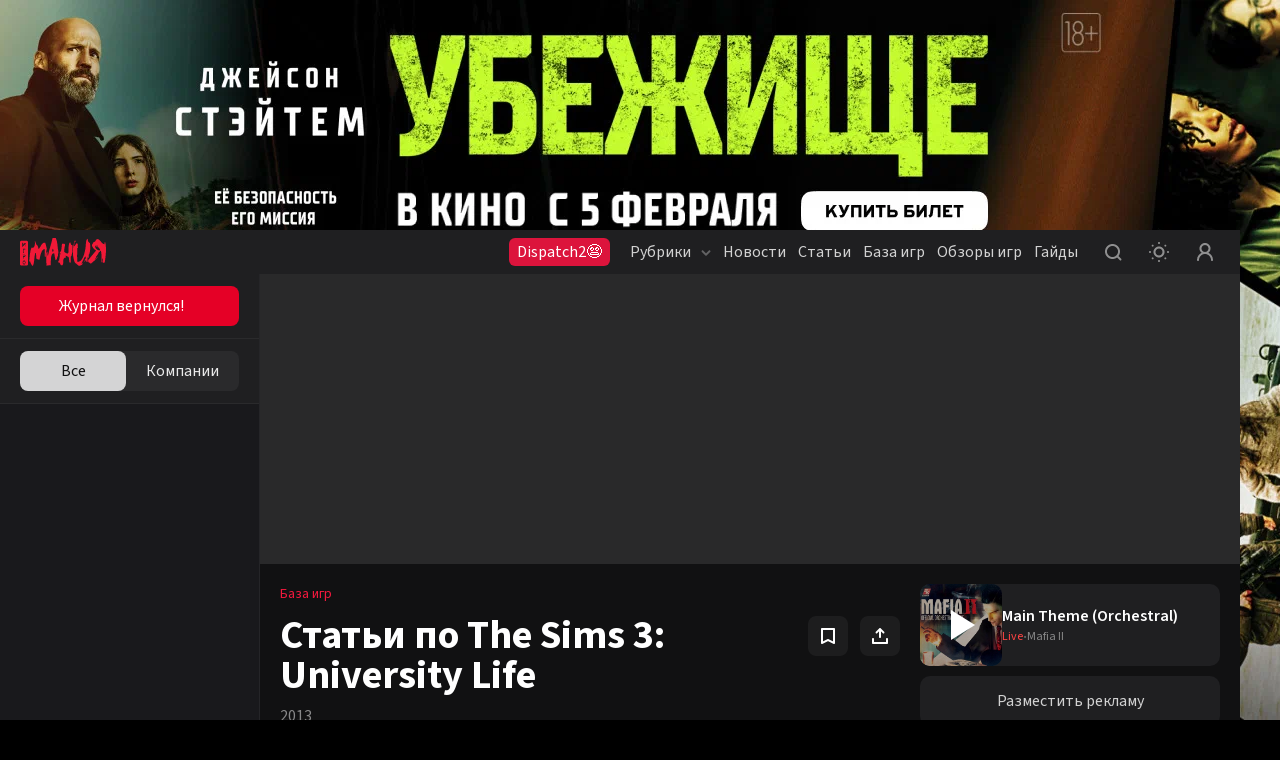

--- FILE ---
content_type: text/html; charset=utf-8
request_url: https://www.igromania.ru/game/articles/14906/The_Sims_3_University_Life.html
body_size: 20299
content:
<!DOCTYPE html><html lang="ru" class="igromania is-desktop dark" data-breakpoint="1560" data-device-isPhone="false" data-device-isMobile="false" data-device-isTable="false"><head><meta charSet="utf-8"/><meta name="viewport" content="width=device-width, initial-scale=1, maximum-scale=1, user-scalable=0"/><meta name="apple-mobile-web-app-capable" content="yes"/><meta name="apple-mobile-web-app-status-bar-style" content="black-translucent"/><meta name="mobile-web-app-capable" content="yes"/><meta name="theme-color" content="#ffffff"/><meta name="apple-mobile-web-app-title" content="Igromania"/><meta http-equiv="X-UA-Compatible" content="IE=edge"/><meta name="imagetoolbar" content="no"/><meta name="msthemecompatible" content="no"/><meta name="cleartype" content="on"/><meta name="HandheldFriendly" content="True"/><meta name="format-detection" content="address=no"/><meta name="google" content="notranslate"/><meta name="robots" content="max-image-preview:large"/><script>
  try {
    const adUnits = [];
    window.YaHeaderBiddingSettings = {
      biddersMap: {
        "myTarget": "3207956",
        "betweenDigital": "3207957",
        "adriver": "3207959",
    		"buzzoola": "3207960",
    		"hybrid": "3207991",
  	  	"sape": "3207995",
        "otm": "3207992",
		    "mediasniper": "3207994",
        "adfox_roden-media": "3274805",
		    "adfox_adsmart": "3207993"
      },
      adUnits,
      timeout: 1200,
    };
  } catch (e) {
    console.warn(e.message);
  }
</script><meta name="description" content="Статьи об игре The Sims 3: University Life: обзоры игры, дополнений и популярных модификаций, тематические подборки похожих игр и много другое. Лучшие материалы об игре The Sims 3: University Life: читайте и комментируйте."/><meta property="og:description" content="Статьи об игре The Sims 3: University Life: обзоры игры, дополнений и популярных модификаций, тематические подборки похожих игр и много другое. Лучшие материалы об игре The Sims 3: University Life: читайте и комментируйте."/><meta property="og:image" content="https://www.igromania.ru/share-placeholder.png"/><meta property="og:locale" content="ru_RU"/><meta property="og:site_name" content="Igromania.ru"/><meta property="og:title" content="The Sims 3: University Life: материалы об игре, дополнениях и модах — Игромания"/><meta property="og:type" content="website"/><meta property="og:url" content="https://www.igromania.ru/game/articles/14906/The_Sims_3_University_Life.html/"/><link rel="canonical" href="https://www.igromania.ru/game/articles/14906/The_Sims_3_University_Life.html/"/><title>The Sims 3: University Life: материалы об игре, дополнениях и модах — Игромания</title><script type="application/ld+json">{
    "@context": "https://schema.org",
    "@type": "VideoGame",
    "name": "The Sims 3: University Life",
    "url": "https://igromania.ru/games/The_Sims_3_University_Life.html/",
    "image": "https://newcdn.igromania.ru//c/fc1afa76ad0f1de106f7445913cfe319/400x510/newcdn.igromania.ru/mnt/games/a/f/7/f/9/6/14906/40f27cd7072b73a6_original.jpg",
    "description": "",
    
    "author": {
        "@type": "Organization",
        "name": "The Sims Studio"
    },
    "publisher": "Electronic Arts",
    "genre": ["Стратегия","Симулятор"],
    "processorRequirements": "null",
    "memoryRequirements": "null",
    "storageRequirements": "null",
    "operatingSystem": "null",
    "gamePlatform": ["Mac","PC"],
    "applicationCategory": "VideoGame"
    }</script><link rel="preload" href="https://newcdn.igromania.ru//c/9bed39a927063f68bb32401d2617c424/270x200/newcdn.igromania.ru/mnt/articles/d/2/d/1/8/3/28180/4e47d0618b42d8d6_original.jpg" as="image" fetchpriority="high"/><meta name="next-head-count" content="28"/><script>(function(w,d,s,l,i){w[l]=w[l]||[];w[l].push({'gtm.start':
new Date().getTime(),event:'gtm.js'});var f=d.getElementsByTagName(s)[0],
j=d.createElement(s),dl=l!='dataLayer'?'&l='+l:'';j.async=true;j.src=
'https://www.googletagmanager.com/gtm.js?id='+i+dl;f.parentNode.insertBefore(j,f);
})(window,document,'script','dataLayer','GTM-N7DXZCW');</script><noscript><style>
              .no-styles {
                visibility: visible !important;
                opacity: 1 !important;
              }
          </style></noscript><link rel="apple-touch-icon" sizes="180x180" href="/apple-touch-icon.png"/><link rel="icon" type="image/png" sizes="32x32" href="/favicon-32x32.png"/><link rel="icon" type="image/png" sizes="16x16" href="/favicon-16x16.png"/><link rel="manifest" href="/site.webmanifest"/><link rel="mask-icon" href="/safari-pinned-tab.svg"/><meta name="msapplication-TileColor" content="#da532c"/><meta name="theme-color" content="#ffffff"/><style>.content-visibility {
                content-visibility: auto;
              } .adsBanner {
                background-color: transparent;
                height: 1px;
                width: 1px;
              }</style><script>
                window.dataLayer = window.dataLayer || [];
                function gtag(){dataLayer.push(arguments);}
                gtag('js', new Date());

                gtag('config', 'G-82W00YWJKV');
              </script><script>window.yaContextCb = window.yaContextCb || []</script><link data-next-font="size-adjust" rel="preconnect" href="/" crossorigin="anonymous"/><link rel="preload" href="/_next/static/css/262f7fd1c7aa3b67.css" as="style" crossorigin="anonymous"/><link rel="stylesheet" href="/_next/static/css/262f7fd1c7aa3b67.css" crossorigin="anonymous" data-n-g=""/><link rel="preload" href="/_next/static/css/d508ad031a6f0519.css" as="style" crossorigin="anonymous"/><link rel="stylesheet" href="/_next/static/css/d508ad031a6f0519.css" crossorigin="anonymous"/><link rel="preload" href="/_next/static/css/2a71229ee951fddc.css" as="style" crossorigin="anonymous"/><link rel="stylesheet" href="/_next/static/css/2a71229ee951fddc.css" crossorigin="anonymous"/><link rel="preload" href="/_next/static/css/40444015b5c2cea1.css" as="style" crossorigin="anonymous"/><link rel="stylesheet" href="/_next/static/css/40444015b5c2cea1.css" crossorigin="anonymous"/><link rel="preload" href="/_next/static/css/6b504507693fc16f.css" as="style" crossorigin="anonymous"/><link rel="stylesheet" href="/_next/static/css/6b504507693fc16f.css" crossorigin="anonymous"/><link rel="preload" href="/_next/static/css/a9305c04efdbd1aa.css" as="style" crossorigin="anonymous"/><link rel="stylesheet" href="/_next/static/css/a9305c04efdbd1aa.css" crossorigin="anonymous"/><link rel="preload" href="/_next/static/css/05672b1239aaf11a.css" as="style" crossorigin="anonymous"/><link rel="stylesheet" href="/_next/static/css/05672b1239aaf11a.css" crossorigin="anonymous"/><link rel="preload" href="/_next/static/css/b5caf4a8f2d48071.css" as="style" crossorigin="anonymous"/><link rel="stylesheet" href="/_next/static/css/b5caf4a8f2d48071.css" crossorigin="anonymous"/><link rel="preload" href="/_next/static/css/f906b658d67b5988.css" as="style" crossorigin="anonymous"/><link rel="stylesheet" href="/_next/static/css/f906b658d67b5988.css" crossorigin="anonymous"/><link rel="preload" href="/_next/static/css/19e3e4fc85f14510.css" as="style" crossorigin="anonymous"/><link rel="stylesheet" href="/_next/static/css/19e3e4fc85f14510.css" crossorigin="anonymous"/><link rel="preload" href="/_next/static/css/9f8d3c9cf65aa04f.css" as="style" crossorigin="anonymous"/><link rel="stylesheet" href="/_next/static/css/9f8d3c9cf65aa04f.css" crossorigin="anonymous"/><link rel="preload" href="/_next/static/css/ab1ac2cbf3536ae2.css" as="style" crossorigin="anonymous"/><link rel="stylesheet" href="/_next/static/css/ab1ac2cbf3536ae2.css" crossorigin="anonymous"/><link rel="preload" href="/_next/static/css/d437ddadbf865cfd.css" as="style" crossorigin="anonymous"/><link rel="stylesheet" href="/_next/static/css/d437ddadbf865cfd.css" crossorigin="anonymous"/><link rel="preload" href="/_next/static/css/b283b79ea37d1784.css" as="style" crossorigin="anonymous"/><link rel="stylesheet" href="/_next/static/css/b283b79ea37d1784.css" crossorigin="anonymous"/><link rel="preload" href="/_next/static/css/05346eabb39a8e32.css" as="style" crossorigin="anonymous"/><link rel="stylesheet" href="/_next/static/css/05346eabb39a8e32.css" crossorigin="anonymous"/><link rel="preload" href="/_next/static/css/4feed6e7e239954c.css" as="style" crossorigin="anonymous"/><link rel="stylesheet" href="/_next/static/css/4feed6e7e239954c.css" crossorigin="anonymous"/><link rel="preload" href="/_next/static/css/867a06744cd33ec7.css" as="style" crossorigin="anonymous"/><link rel="stylesheet" href="/_next/static/css/867a06744cd33ec7.css" crossorigin="anonymous"/><link rel="preload" href="/_next/static/css/9362d017ff470423.css" as="style" crossorigin="anonymous"/><link rel="stylesheet" href="/_next/static/css/9362d017ff470423.css" crossorigin="anonymous"/><link rel="preload" href="/_next/static/css/b1123297dd9ace4a.css" as="style" crossorigin="anonymous"/><link rel="stylesheet" href="/_next/static/css/b1123297dd9ace4a.css" crossorigin="anonymous"/><link rel="preload" href="/_next/static/css/8d8e0de4d990504f.css" as="style" crossorigin="anonymous"/><link rel="stylesheet" href="/_next/static/css/8d8e0de4d990504f.css" crossorigin="anonymous"/><link rel="preload" href="/_next/static/css/f57f8e6beb983c5a.css" as="style" crossorigin="anonymous"/><link rel="stylesheet" href="/_next/static/css/f57f8e6beb983c5a.css" crossorigin="anonymous"/><link rel="preload" href="/_next/static/css/bb8aa57d60c1745d.css" as="style" crossorigin="anonymous"/><link rel="stylesheet" href="/_next/static/css/bb8aa57d60c1745d.css" crossorigin="anonymous"/><link rel="preload" href="/_next/static/css/6a8da153f54da6ed.css" as="style" crossorigin="anonymous"/><link rel="stylesheet" href="/_next/static/css/6a8da153f54da6ed.css" crossorigin="anonymous"/><link rel="preload" href="/_next/static/css/a54a73fb5d1d60d2.css" as="style" crossorigin="anonymous"/><link rel="stylesheet" href="/_next/static/css/a54a73fb5d1d60d2.css" crossorigin="anonymous"/><link rel="preload" href="/_next/static/css/68c462115a5108f0.css" as="style" crossorigin="anonymous"/><link rel="stylesheet" href="/_next/static/css/68c462115a5108f0.css" crossorigin="anonymous"/><link rel="preload" href="/_next/static/css/f844457f8d47fcfd.css" as="style" crossorigin="anonymous"/><link rel="stylesheet" href="/_next/static/css/f844457f8d47fcfd.css" crossorigin="anonymous"/><link rel="preload" href="/_next/static/css/add623ed2e34954b.css" as="style" crossorigin="anonymous"/><link rel="stylesheet" href="/_next/static/css/add623ed2e34954b.css" crossorigin="anonymous"/><noscript data-n-css=""></noscript><script defer="" crossorigin="anonymous" nomodule="" src="/_next/static/chunks/polyfills-78c92fac7aa8fdd8.js"></script><script defer="" src="/_next/static/chunks/8446.e2674e6e38489d61.js" crossorigin="anonymous"></script><script defer="" src="/_next/static/chunks/2756.8d4cf008ea35dc4f.js" crossorigin="anonymous"></script><script defer="" src="/_next/static/chunks/5457.fdf688a965f4ae5f.js" crossorigin="anonymous"></script><script defer="" src="/_next/static/chunks/1974.11b293ff0f023376.js" crossorigin="anonymous"></script><script defer="" src="/_next/static/chunks/1284-4d26c07ce1b74ea2.js" crossorigin="anonymous"></script><script defer="" src="/_next/static/chunks/2682-e9c479f5c1e339d9.js" crossorigin="anonymous"></script><script defer="" src="/_next/static/chunks/3564-e2d5f6ed5d57ce61.js" crossorigin="anonymous"></script><script defer="" src="/_next/static/chunks/1182-a6e9b4ca2ee15a6c.js" crossorigin="anonymous"></script><script defer="" src="/_next/static/chunks/8380.e7edf11ce51c5380.js" crossorigin="anonymous"></script><script defer="" src="/_next/static/chunks/6717.4791ed75868df8be.js" crossorigin="anonymous"></script><script defer="" src="/_next/static/chunks/3156-9f72c669b21fb9f5.js" crossorigin="anonymous"></script><script defer="" src="/_next/static/chunks/1146-8a9e9c0c3fa2f19b.js" crossorigin="anonymous"></script><script defer="" src="/_next/static/chunks/8082.df4ccc55821263e9.js" crossorigin="anonymous"></script><script defer="" src="/_next/static/chunks/7323.86d6887711d2f954.js" crossorigin="anonymous"></script><script defer="" src="/_next/static/chunks/5210.c32f59f62a467405.js" crossorigin="anonymous"></script><script defer="" src="/_next/static/chunks/2502.45355ee6116dc9fe.js" crossorigin="anonymous"></script><script defer="" src="/_next/static/chunks/8174.2771be6f789da6ff.js" crossorigin="anonymous"></script><script defer="" src="/_next/static/chunks/9390.6a6e2c1b47b596d2.js" crossorigin="anonymous"></script><script defer="" src="/_next/static/chunks/8259.423e0641145bb3ed.js" crossorigin="anonymous"></script><script defer="" src="/_next/static/chunks/4794.8524f6ac02a609f8.js" crossorigin="anonymous"></script><script defer="" src="/_next/static/chunks/3817.343fe09bb6028ecc.js" crossorigin="anonymous"></script><script defer="" src="/_next/static/chunks/2426.2c220c883a3d2f99.js" crossorigin="anonymous"></script><script src="/_next/static/chunks/webpack-0b250eacb2a64e6c.js" defer="" crossorigin="anonymous"></script><script src="/_next/static/chunks/framework-602cb678ba5c75bb.js" defer="" crossorigin="anonymous"></script><script src="/_next/static/chunks/main-c043414e214f6392.js" defer="" crossorigin="anonymous"></script><script src="/_next/static/chunks/pages/_app-8186f7891eb2be58.js" defer="" crossorigin="anonymous"></script><script src="/_next/static/chunks/pages/game/articles/%5BgameId%5D/%5Burl%5D-5d35600a554f7279.js" defer="" crossorigin="anonymous"></script><script src="/_next/static/zJnxpMHNr5woxXalTbR8-/_buildManifest.js" defer="" crossorigin="anonymous"></script><script src="/_next/static/zJnxpMHNr5woxXalTbR8-/_ssgManifest.js" defer="" crossorigin="anonymous"></script><style data-styled="" data-styled-version="5.3.5"></style></head><body><noscript><iframe src="https://www.googletagmanager.com/ns.html?id=GTM-N7DXZCW" height="0" width="0" style="display:none;visibility:hidden"></iframe></noscript><noscript><div><img src="https://mc.yandex.ru/watch/168805" style="position:absolute;left:-9999px" alt=""/></div></noscript><div id="__next"><div data-device-mobile="false" data-device-breakpoint="1560" data-device-is-desktop-13="true"><div class="BrandingBanner_branding__NXpMV"><div class="ad-brending" id="knb_adFox_b_167653850109282074_p_branding"></div></div><header class="venom-header"><div class="app-container venom-header_body"><a class="SiteLogo_logo__T1sqB" href="/"><img width="86" height="28" class="" src="/_next/static/images/igromania-logo-ec8fe15a3312b8c5abb6d136285bcaca.svg" alt=""/></a><div class="AdLink_link__K60g_" style="background-color:#DC143C"><a href="/ainfo/alink/click/88/?from=button_head" target="_blank" style="color:#FFFFFF" class="">Dispatch2😨</a></div><div class="DesktopNavigation_nav__qCPAz"><ul class="DesktopNavigation_nav_list__e4ft1"><li data-index="1" class="DesktopNavigation_nav_list_item__Fh71U"><span class="DesktopNavigation_title__yW6mV">Рубрики<svg xmlns="http://www.w3.org/2000/svg" width="10" height="10" fill="none" class="DesktopNavigation_icon__VPl6q" viewBox="0 0 10 10"><path fill="currentColor" opacity="1" fill-rule="evenodd" d="M9.207 2.543c.39.39.39 1.024 0 1.414l-3.5 3.5c-.39.39-1.024.39-1.414 0l-3.5-3.5c-.39-.39-.39-1.024 0-1.414.39-.39 1.024-.39 1.414 0L5 5.336l2.793-2.793c.39-.39 1.024-.39 1.414 0z" clip-rule="evenodd"></path></svg></span><div class="DropDownWrapper_wrapper__kq0TR DesktopNavigation_nav_dropdown__RSpqu" style="top:44px;left:-30px;right:auto"><div class="DropDownWrapper_box__Ppjy_" style="background-color:#16141A"><div class="style_menu__tCBIZ"><ul><li><a class="is-active" href="/igrovyie-novosti/">Игровые новости<svg xmlns="http://www.w3.org/2000/svg" class="global-icon" style="display:inline-block;fill:currentColor;height:10px;line-height:1;vertical-align:middle;width:10px;opacity:1" viewBox="0 0 10 10" stroke="" aria-hidden="true"><path fill-rule="evenodd" d="M2.543.793c.39-.39 1.024-.39 1.414 0l3.5 3.5c.39.39.39 1.024 0 1.414l-3.5 3.5c-.39.39-1.024.39-1.414 0-.39-.39-.39-1.024 0-1.414L5.336 5 2.543 2.207c-.39-.39-.39-1.024 0-1.414z" clip-rule="evenodd"></path></svg></a></li><li><a class="" href="/zheleznyie-novosti/">Железные новости<svg xmlns="http://www.w3.org/2000/svg" class="global-icon" style="display:inline-block;fill:currentColor;height:10px;line-height:1;vertical-align:middle;width:10px;opacity:1" viewBox="0 0 10 10" stroke="" aria-hidden="true"><path fill-rule="evenodd" d="M2.543.793c.39-.39 1.024-.39 1.414 0l3.5 3.5c.39.39.39 1.024 0 1.414l-3.5 3.5c-.39.39-1.024.39-1.414 0-.39-.39-.39-1.024 0-1.414L5.336 5 2.543 2.207c-.39-.39-.39-1.024 0-1.414z" clip-rule="evenodd"></path></svg></a></li><li><a class="" href="/kibersport/">Киберспорт<svg xmlns="http://www.w3.org/2000/svg" class="global-icon" style="display:inline-block;fill:currentColor;height:10px;line-height:1;vertical-align:middle;width:10px;opacity:1" viewBox="0 0 10 10" stroke="" aria-hidden="true"><path fill-rule="evenodd" d="M2.543.793c.39-.39 1.024-.39 1.414 0l3.5 3.5c.39.39.39 1.024 0 1.414l-3.5 3.5c-.39.39-1.024.39-1.414 0-.39-.39-.39-1.024 0-1.414L5.336 5 2.543 2.207c-.39-.39-.39-1.024 0-1.414z" clip-rule="evenodd"></path></svg></a></li><li><a class="" href="/kino/">Кино и сериалы<svg xmlns="http://www.w3.org/2000/svg" class="global-icon" style="display:inline-block;fill:currentColor;height:10px;line-height:1;vertical-align:middle;width:10px;opacity:1" viewBox="0 0 10 10" stroke="" aria-hidden="true"><path fill-rule="evenodd" d="M2.543.793c.39-.39 1.024-.39 1.414 0l3.5 3.5c.39.39.39 1.024 0 1.414l-3.5 3.5c-.39.39-1.024.39-1.414 0-.39-.39-.39-1.024 0-1.414L5.336 5 2.543 2.207c-.39-.39-.39-1.024 0-1.414z" clip-rule="evenodd"></path></svg></a></li><li><a class="" href="/industriya/">Индустрия<svg xmlns="http://www.w3.org/2000/svg" class="global-icon" style="display:inline-block;fill:currentColor;height:10px;line-height:1;vertical-align:middle;width:10px;opacity:1" viewBox="0 0 10 10" stroke="" aria-hidden="true"><path fill-rule="evenodd" d="M2.543.793c.39-.39 1.024-.39 1.414 0l3.5 3.5c.39.39.39 1.024 0 1.414l-3.5 3.5c-.39.39-1.024.39-1.414 0-.39-.39-.39-1.024 0-1.414L5.336 5 2.543 2.207c-.39-.39-.39-1.024 0-1.414z" clip-rule="evenodd"></path></svg></a></li><li><a class="" href="/v-razrabotke/">Игры в разработке<svg xmlns="http://www.w3.org/2000/svg" class="global-icon" style="display:inline-block;fill:currentColor;height:10px;line-height:1;vertical-align:middle;width:10px;opacity:1" viewBox="0 0 10 10" stroke="" aria-hidden="true"><path fill-rule="evenodd" d="M2.543.793c.39-.39 1.024-.39 1.414 0l3.5 3.5c.39.39.39 1.024 0 1.414l-3.5 3.5c-.39.39-1.024.39-1.414 0-.39-.39-.39-1.024 0-1.414L5.336 5 2.543 2.207c-.39-.39-.39-1.024 0-1.414z" clip-rule="evenodd"></path></svg></a></li><li><a class="" href="/osoboe-mnenie/">Особое мнение<svg xmlns="http://www.w3.org/2000/svg" class="global-icon" style="display:inline-block;fill:currentColor;height:10px;line-height:1;vertical-align:middle;width:10px;opacity:1" viewBox="0 0 10 10" stroke="" aria-hidden="true"><path fill-rule="evenodd" d="M2.543.793c.39-.39 1.024-.39 1.414 0l3.5 3.5c.39.39.39 1.024 0 1.414l-3.5 3.5c-.39.39-1.024.39-1.414 0-.39-.39-.39-1.024 0-1.414L5.336 5 2.543 2.207c-.39-.39-.39-1.024 0-1.414z" clip-rule="evenodd"></path></svg></a></li><li><a class="" href="/spets/">Спец<svg xmlns="http://www.w3.org/2000/svg" class="global-icon" style="display:inline-block;fill:currentColor;height:10px;line-height:1;vertical-align:middle;width:10px;opacity:1" viewBox="0 0 10 10" stroke="" aria-hidden="true"><path fill-rule="evenodd" d="M2.543.793c.39-.39 1.024-.39 1.414 0l3.5 3.5c.39.39.39 1.024 0 1.414l-3.5 3.5c-.39.39-1.024.39-1.414 0-.39-.39-.39-1.024 0-1.414L5.336 5 2.543 2.207c-.39-.39-.39-1.024 0-1.414z" clip-rule="evenodd"></path></svg></a></li><li><a class="" href="/zheleznyij-tseh/">Железный цех<svg xmlns="http://www.w3.org/2000/svg" class="global-icon" style="display:inline-block;fill:currentColor;height:10px;line-height:1;vertical-align:middle;width:10px;opacity:1" viewBox="0 0 10 10" stroke="" aria-hidden="true"><path fill-rule="evenodd" d="M2.543.793c.39-.39 1.024-.39 1.414 0l3.5 3.5c.39.39.39 1.024 0 1.414l-3.5 3.5c-.39.39-1.024.39-1.414 0-.39-.39-.39-1.024 0-1.414L5.336 5 2.543 2.207c-.39-.39-.39-1.024 0-1.414z" clip-rule="evenodd"></path></svg></a></li><li><a class="" href="/novosti-kompanij/">Новости компаний<svg xmlns="http://www.w3.org/2000/svg" class="global-icon" style="display:inline-block;fill:currentColor;height:10px;line-height:1;vertical-align:middle;width:10px;opacity:1" viewBox="0 0 10 10" stroke="" aria-hidden="true"><path fill-rule="evenodd" d="M2.543.793c.39-.39 1.024-.39 1.414 0l3.5 3.5c.39.39.39 1.024 0 1.414l-3.5 3.5c-.39.39-1.024.39-1.414 0-.39-.39-.39-1.024 0-1.414L5.336 5 2.543 2.207c-.39-.39-.39-1.024 0-1.414z" clip-rule="evenodd"></path></svg></a></li><li><a class="" href="/prevyu/">Превью<svg xmlns="http://www.w3.org/2000/svg" class="global-icon" style="display:inline-block;fill:currentColor;height:10px;line-height:1;vertical-align:middle;width:10px;opacity:1" viewBox="0 0 10 10" stroke="" aria-hidden="true"><path fill-rule="evenodd" d="M2.543.793c.39-.39 1.024-.39 1.414 0l3.5 3.5c.39.39.39 1.024 0 1.414l-3.5 3.5c-.39.39-1.024.39-1.414 0-.39-.39-.39-1.024 0-1.414L5.336 5 2.543 2.207c-.39-.39-.39-1.024 0-1.414z" clip-rule="evenodd"></path></svg></a></li><li><a class="" href="/kompyuternye-kluby/">Компьютерные клубы<svg xmlns="http://www.w3.org/2000/svg" class="global-icon" style="display:inline-block;fill:currentColor;height:10px;line-height:1;vertical-align:middle;width:10px;opacity:1" viewBox="0 0 10 10" stroke="" aria-hidden="true"><path fill-rule="evenodd" d="M2.543.793c.39-.39 1.024-.39 1.414 0l3.5 3.5c.39.39.39 1.024 0 1.414l-3.5 3.5c-.39.39-1.024.39-1.414 0-.39-.39-.39-1.024 0-1.414L5.336 5 2.543 2.207c-.39-.39-.39-1.024 0-1.414z" clip-rule="evenodd"></path></svg></a></li><li><a class="" href="/luchshie-igry-i-itogi-2025/">Лучшие игры и итоги 2025<svg xmlns="http://www.w3.org/2000/svg" class="global-icon" style="display:inline-block;fill:currentColor;height:10px;line-height:1;vertical-align:middle;width:10px;opacity:1" viewBox="0 0 10 10" stroke="" aria-hidden="true"><path fill-rule="evenodd" d="M2.543.793c.39-.39 1.024-.39 1.414 0l3.5 3.5c.39.39.39 1.024 0 1.414l-3.5 3.5c-.39.39-1.024.39-1.414 0-.39-.39-.39-1.024 0-1.414L5.336 5 2.543 2.207c-.39-.39-.39-1.024 0-1.414z" clip-rule="evenodd"></path></svg></a></li></ul></div><div class="DesktopNavigation_nav_line__0RAHH"></div><div class="style_news__cL3s5"><div class="style_news_list__dMj9m"></div></div></div></div></li><li class="DesktopNavigation_nav_list_item__Fh71U"><a class="" href="/news/">Новости</a></li><li class="DesktopNavigation_nav_list_item__Fh71U"><a class="" href="/articles/">Статьи</a></li><li data-index="2" class="DesktopNavigation_nav_list_item__Fh71U"><a class="" href="/games/" rel="">База игр</a><div class="DropDownWrapper_wrapper__kq0TR DesktopNavigation_nav_dropdown__RSpqu DesktopNavigation_smallPadding__enV7t" style="top:44px;left:-170px;right:auto"><div class="DropDownWrapper_box__Ppjy_" style="background-color:#16141A"><div class="style_menu__tCBIZ"><div class="style_menu_title__wK4Q5">Платформы</div><a class="style_link__0iDHg style_dark__2gAys DesktopNavigation_isBlue__UInKD" href="/games/">Все<svg xmlns="http://www.w3.org/2000/svg" width="10" height="10" fill="none" viewBox="0 0 10 10"><path fill="currentColor" opacity="1" fill-rule="evenodd" d="M9.207 2.543c.39.39.39 1.024 0 1.414l-3.5 3.5c-.39.39-1.024.39-1.414 0l-3.5-3.5c-.39-.39-.39-1.024 0-1.414.39-.39 1.024-.39 1.414 0L5 5.336l2.793-2.793c.39-.39 1.024-.39 1.414 0z" clip-rule="evenodd"></path></svg></a></div><div class="style_menu__tCBIZ"><div class="style_menu_title__wK4Q5">Жанры</div><a class="style_link__0iDHg style_dark__2gAys DesktopNavigation_isBlue__UInKD" href="/games/">Все<svg xmlns="http://www.w3.org/2000/svg" width="10" height="10" fill="none" viewBox="0 0 10 10"><path fill="currentColor" opacity="1" fill-rule="evenodd" d="M9.207 2.543c.39.39.39 1.024 0 1.414l-3.5 3.5c-.39.39-1.024.39-1.414 0l-3.5-3.5c-.39-.39-.39-1.024 0-1.414.39-.39 1.024-.39 1.414 0L5 5.336l2.793-2.793c.39-.39 1.024-.39 1.414 0z" clip-rule="evenodd"></path></svg></a></div></div></div></li><li class="DesktopNavigation_nav_list_item__Fh71U"><a class="" href="/reviews/">Обзоры игр</a></li><li class="DesktopNavigation_nav_list_item__Fh71U"><a class="" href="/rukovodstva/">Гайды</a></li></ul></div><div class="venom-header--user"><button class="NavigationItemLink_button__PN3la baseIcon"><svg xmlns="http://www.w3.org/2000/svg" class="global-icon" style="display:inline-block;fill:currentColor;height:30px;line-height:1;vertical-align:middle;width:30px;opacity:1" viewBox="0 0 30 30" stroke="" aria-hidden="true"><path fill-rule="evenodd" d="M14.5 7C10.358 7 7 10.358 7 14.5c0 4.142 3.358 7.5 7.5 7.5 1.71 0 3.287-.573 4.55-1.537l2.743 2.744c.39.39 1.024.39 1.414 0 .39-.39.39-1.024 0-1.414l-2.744-2.744C21.427 17.787 22 16.211 22 14.5c0-4.142-3.358-7.5-7.5-7.5zM9 14.5C9 11.462 11.462 9 14.5 9s5.5 2.462 5.5 5.5-2.462 5.5-5.5 5.5S9 17.538 9 14.5z" clip-rule="evenodd"></path></svg></button><button class="NavigationItemLink_button__PN3la ThemeStatus_root__1NKh4"><svg xmlns="http://www.w3.org/2000/svg" width="20" height="20" viewBox="0 0 20 20" fill="none"><path fill-rule="evenodd" clip-rule="evenodd" d="M8.99997 1C8.99997 1.55228 9.44768 2 9.99997 2C10.5523 2 11 1.55228 11 1C11 0.447715 10.5523 0 9.99997 0C9.44768 0 8.99997 0.447715 8.99997 1ZM2.92894 4.34312C3.31946 4.73365 3.95263 4.73365 4.34315 4.34312C4.73368 3.9526 4.73368 3.31943 4.34315 2.92891C3.95263 2.53838 3.31946 2.53838 2.92894 2.92891C2.53842 3.31943 2.53842 3.9526 2.92894 4.34312ZM10 6.5C8.067 6.5 6.5 8.067 6.5 10C6.5 11.933 8.067 13.5 10 13.5C11.933 13.5 13.5 11.933 13.5 10C13.5 8.067 11.933 6.5 10 6.5ZM4.5 10C4.5 6.96243 6.96243 4.5 10 4.5C13.0376 4.5 15.5 6.96243 15.5 10C15.5 13.0376 13.0376 15.5 10 15.5C6.96243 15.5 4.5 13.0376 4.5 10ZM20 10C20 10.5523 19.5523 11 19 11C18.4477 11 18 10.5523 18 10C18 9.44771 18.4477 9 19 9C19.5523 9 20 9.44771 20 10ZM1 11C1.55228 11 2 10.5523 2 10C2 9.44771 1.55228 9 1 9C0.447715 9 0 9.44771 0 10C0 10.5523 0.447715 11 1 11ZM17.0711 17.071C16.6805 17.4616 16.0474 17.4616 15.6568 17.071C15.2663 16.6805 15.2663 16.0473 15.6568 15.6568C16.0474 15.2663 16.6805 15.2663 17.0711 15.6568C17.4616 16.0473 17.4616 16.6805 17.0711 17.071ZM9.99997 20C9.44768 20 8.99997 19.5523 8.99997 19C8.99997 18.4477 9.44768 18 9.99997 18C10.5523 18 11 18.4477 11 19C11 19.5523 10.5523 20 9.99997 20ZM2.92891 17.0711C2.53839 16.6806 2.53839 16.0474 2.92891 15.6569C3.31944 15.2664 3.9526 15.2664 4.34312 15.6569C4.73365 16.0474 4.73365 16.6806 4.34312 17.0711C3.9526 17.4616 3.31944 17.4616 2.92891 17.0711ZM15.657 2.92888C15.2665 3.3194 15.2665 3.95257 15.657 4.34309C16.0475 4.73362 16.6807 4.73362 17.0712 4.34309C17.4617 3.95257 17.4617 3.3194 17.0712 2.92888C16.6807 2.53836 16.0475 2.53835 15.657 2.92888Z" fill="currentColor" fill-opacity="1"></path></svg></button><button class="NavigationItemLink_button__PN3la baseIcon"><svg xmlns="http://www.w3.org/2000/svg" width="30" height="30" fill="none" viewBox="0 0 30 30"><path fill="currentColor" fill-opacity="1" fill-rule="evenodd" d="M18.453 15.781C19.7 14.773 20.5 13.23 20.5 11.5 20.5 8.462 18.038 6 15 6s-5.5 2.462-5.5 5.5c0 1.73.799 3.273 2.047 4.281C8.857 17.071 7 19.818 7 23c0 .552.448 1 1 1s1-.448 1-1c0-3.314 2.686-6 6-6s6 2.686 6 6c0 .552.448 1 1 1s1-.448 1-1c0-3.182-1.858-5.93-4.547-7.219zM18.5 11.5c0 1.933-1.567 3.5-3.5 3.5s-3.5-1.567-3.5-3.5S13.067 8 15 8s3.5 1.567 3.5 3.5z" clip-rule="evenodd"></path></svg></button></div></div></header><div class="app-wrapper"><div class="app-overlay"></div><div class="app-main"><aside style="opacity:0" class="knb-sidebar Sidebar_sidebar__yv_JV Sidebar_isOpen__SqpiJ isDekstop"><div class="knb-sidebar_top"><aside class="AdButtons_wrapper__BINKd"><div style="background-color:#E50026" class="AdButtons_button__IcRC2"><a href="https://store.igromania.ru/shop/magazine-25-12?utm_source=igromania&amp;utm_medium=waterfall_b&amp;from=button_waterfall" class="AdButtons_link__Mo5ei undefined" style="color:#FFFFFF">Журнал вернулся!</a></div></aside><div></div></div><div class="Sidebar_wrap__eAX66"><div class="InfiniteScrollWrap_content__7x55W"><div class="Sidebar_sidebar_list__q7JSz"></div></div><div class="style_loading__E6Ulm"><i class="style_loading_circle__0dmuV"></i></div></div></aside><main><div class="TopPageBanner_wrap__Uulci topBannerWrap"><aside style="min-height:200px" class="AdFoxBanner_banner__T_5zF"></aside></div><div class="DatabaseElementFeedPageContainer_page__uG8xW d-grid row-2 gap-20 template-columns-4 w-auto margin-h-20px margin-b-35px q-max-desktop-16:template-columns-3 q-max-desktop-13:w-940px q-max-desktop-13:margin-h-auto q-max-tablet-large:w-620px q-max-tablet-large:d-block q-max-tablet:w-auto q-max-tablet:margin-h-10px"><div class="row-1 column-span-3 q-max-desktop-16:column-span-2"><section class="DatabaseElementHeader_header__Gm_SI"><div class="DatabaseElementHeader_header_top__g8kwy"><section class="Breadcrumbs_breadcrumbs__Q7P2v"><a href="/games/">База игр</a></section></div><div class="DatabaseElementHeader_header_pagetitle__0Pg3a"><div><h1 class="">Статьи по The Sims 3: University Life</h1></div><div class="DatabaseElementHeader_header_pagetitle_right__v_khe a-rules q-max-tablet:d-none"><div class="style_favorite__UBI5p knb-card--favorite DatabaseElementHeader_actionBox__jOZ6x"><svg xmlns="http://www.w3.org/2000/svg" width="20" height="20" viewBox="0 0 20 20" fill="currentColor" fill-opacity="1" class="baseIcon"><path fill-rule="evenodd" clip-rule="evenodd" d="M3 3C3 2.44772 3.44772 2 4 2H16C16.5523 2 17 2.44772 17 3V17C17 17.3466 16.8205 17.6684 16.5257 17.8507C16.2309 18.0329 15.8628 18.0494 15.5528 17.8944L10 15.118L4.44721 17.8944C4.13723 18.0494 3.76909 18.0329 3.47427 17.8507C3.17945 17.6684 3 17.3466 3 17V3ZM5 4V15.382L9.55279 13.1056C9.83431 12.9648 10.1657 12.9648 10.4472 13.1056L15 15.382V4H5Z"></path></svg></div><div class="DatabaseElementHeader_actionBox__jOZ6x ShareLinks_share____j5y"><button class="ShareLinks_share_btn__58xgJ"><svg xmlns="http://www.w3.org/2000/svg" width="20" height="20" viewBox="0 0 20 20" fill="currentColor" class="baseIcon" fill-opacity="1"><path fill-rule="evenodd" clip-rule="evenodd" d="M9.29289 2.29289C9.68342 1.90237 10.3166 1.90237 10.7071 2.29289L14.2071 5.79289C14.5976 6.18342 14.5976 6.81658 14.2071 7.20711C13.8166 7.59763 13.1834 7.59763 12.7929 7.20711L11 5.41421V11C11 11.5523 10.5523 12 10 12C9.44772 12 9 11.5523 9 11V5.41421L7.20711 7.20711C6.81658 7.59763 6.18342 7.59763 5.79289 7.20711C5.40237 6.81658 5.40237 6.18342 5.79289 5.79289L9.29289 2.29289ZM3 12C3.55228 12 4 12.4477 4 13V16H16V13C16 12.4477 16.4477 12 17 12C17.5523 12 18 12.4477 18 13V17C18 17.5523 17.5523 18 17 18H3C2.44772 18 2 17.5523 2 17V13C2 12.4477 2.44772 12 3 12Z"></path></svg></button></div></div></div><div class="DatabaseElementHeader_infoLine__RY_K3">2013</div></section><div class="tabsPaginationHoc_tabsWrapper__wXUk8"><div class="tabsPaginationHoc_shadow__qC_H8 tabsPaginationHoc_shadowRight__pmW8r tabsPaginationHoc_whiteMode__wLehj"></div><div class="tabsPaginationHoc_shadowBlock__DLFjW tabsPaginationHoc_shadowBlockRight__V7Xb6 tabsPaginationHoc_whiteMode__wLehj tabs-arrow isNext"></div><div class="swiper-container TabsFilter_wrapper__kbl7r TabsFilter_isBeginning__bZbxr"><div class="swiper-scrollbar"></div><div class="swiper-wrapper"><div class="swiper-slide TabsFilter_item__8f03g"><a href="/game/14906/The_Sims_3_University_Life.html">Об игре</a></div><div class="swiper-slide TabsFilter_item__8f03g"><a href="/game/reviews/14906/The_Sims_3_University_Life.html">Отзывы</a></div><div class="swiper-slide TabsFilter_item__8f03g TabsFilter_selected__UVSCw"><a href="/game/articles/14906/The_Sims_3_University_Life.html">Статьи</a></div><div class="swiper-slide TabsFilter_item__8f03g"><a href="/game/news/14906/The_Sims_3_University_Life.html">Новости</a></div><div class="swiper-slide TabsFilter_item__8f03g"><a href="/game/collections/14906/The_Sims_3_University_Life.html">Подборки</a></div></div></div></div><div class="DatabaseElementFeedPageContainer_body__m_lgs"><div class="DatabaseElementFeedPageContainer_infiniteWrap__03xZF"><div class="InfiniteScrollWrap_content__7x55W"><div class="knb-list DatabaseElementFeedPageContainer_list__Uq_8M knb-list--gap20 knb-list--row2 knb-list--columns3"><div class="style_card__mRsjZ knb-card knb-grid-cell DatabaseElementFeedPageContainer_largeItem__IvxeY"><a class="knb-card--image style_wrap___iepK style_isAbsolute__P_sj_" href="/article/28180/Pervoklassnik_u_tebya_segodnya_prazdnik.html"><figure class="knb-card--mask"><img alt="«Первоклассник, у тебя сегодня праздник?» - изображение 1" data-source="https://newcdn.igromania.ru//c/9bed39a927063f68bb32401d2617c424/270x200/newcdn.igromania.ru/mnt/articles/d/2/d/1/8/3/28180/4e47d0618b42d8d6_original.jpg" fetchpriority="high" loading="eager" decoding="async" data-nimg="fill" class="knb-card--image" style="position:absolute;height:100%;width:100%;left:0;top:0;right:0;bottom:0;color:transparent;background-size:cover;background-position:50% 50%;background-repeat:no-repeat;background-image:url(&quot;data:image/svg+xml;charset=utf-8,%3Csvg xmlns=&#x27;http://www.w3.org/2000/svg&#x27; %3E%3Cfilter id=&#x27;b&#x27; color-interpolation-filters=&#x27;sRGB&#x27;%3E%3CfeGaussianBlur stdDeviation=&#x27;20&#x27;/%3E%3CfeColorMatrix values=&#x27;1 0 0 0 0 0 1 0 0 0 0 0 1 0 0 0 0 0 100 -1&#x27; result=&#x27;s&#x27;/%3E%3CfeFlood x=&#x27;0&#x27; y=&#x27;0&#x27; width=&#x27;100%25&#x27; height=&#x27;100%25&#x27;/%3E%3CfeComposite operator=&#x27;out&#x27; in=&#x27;s&#x27;/%3E%3CfeComposite in2=&#x27;SourceGraphic&#x27;/%3E%3CfeGaussianBlur stdDeviation=&#x27;20&#x27;/%3E%3C/filter%3E%3Cimage width=&#x27;100%25&#x27; height=&#x27;100%25&#x27; x=&#x27;0&#x27; y=&#x27;0&#x27; preserveAspectRatio=&#x27;none&#x27; style=&#x27;filter: url(%23b);&#x27; href=&#x27;[data-uri]&#x27;/%3E%3C/svg%3E&quot;)" src="https://newcdn.igromania.ru//c/9bed39a927063f68bb32401d2617c424/270x200/newcdn.igromania.ru/mnt/articles/d/2/d/1/8/3/28180/4e47d0618b42d8d6_original.jpg"/></figure></a><div class="style_head__Wf__o"></div><a class="fabric_absolute_body__1Ixpx" target="_self" href="/article/28180/Pervoklassnik_u_tebya_segodnya_prazdnik.html"><h3 class="knb-card--title no-gradient style_title__4h6AX">«Первоклассник, у тебя сегодня праздник?»</h3></a><div class="knb-card--footer"><div class="knb-card--footer-left"><a href="/spets/" style="opacity:1" class="categoryLabel CategoryLabel_label__qk84X CategoryLabel_whiteLabel__x1VRg CategoryLabel_specProject__XSoBo">Спецпроект</a></div><div class="knb-card--footer-right"><div class="style_favorite__UBI5p knb-card--favorite style_isFixed__572LT"><svg xmlns="http://www.w3.org/2000/svg" width="20" height="20" viewBox="0 0 20 20" fill="currentColor" fill-opacity="1" class="baseIcon"><path fill-rule="evenodd" clip-rule="evenodd" d="M3 3C3 2.44772 3.44772 2 4 2H16C16.5523 2 17 2.44772 17 3V17C17 17.3466 16.8205 17.6684 16.5257 17.8507C16.2309 18.0329 15.8628 18.0494 15.5528 17.8944L10 15.118L4.44721 17.8944C4.13723 18.0494 3.76909 18.0329 3.47427 17.8507C3.17945 17.6684 3 17.3466 3 17V3ZM5 4V15.382L9.55279 13.1056C9.83431 12.9648 10.1657 12.9648 10.4472 13.1056L15 15.382V4H5Z"></path></svg></div></div></div></div></div></div></div></div></div><div class="DatabaseElementRightColumn_column__Kk5Gu row-span-2 q-max-tablet-large:d-none"><div></div><div class="SideStickyWrapper_knbSideStickyWrapper__NwTdN SideStickyWrapper_wrapper__weFlz" style="top:60px"><div class="AdFoxBannerFooter_footer__ae4m0 AdFoxBannerFooter_top__P1ElF"><a href="/ad/">Разместить рекламу</a></div></div></div></div></main><div class="knb-footer content-visibility"><div class="knb-footer_top"><div class="knb-footer-links FeedBackLinks_item__5UP08"><div class="FeedBackLinks_title___jbZC">Соцсети</div><div class="FeedBackLinks_links__xA_6g"><div><a href="https://vk.com/igromania" target="_blank">VK igromania</a></div><div><a href="https://vk.com/igroman" target="_blank">VK igroman</a></div><div><a href="https://vk.com/igromania_kino" target="_blank">VK igromania_kino</a></div><div><a href="https://www.youtube.com/user/IgromaniaVideo" target="_blank">Youtube igromaniaVideo</a></div><div><a href="https://www.youtube.com/user/IgromaniaKino" target="_blank">Youtube igromaniaKino</a></div><div class="Footer_desktopHide___EzQV"><a href="https://twitter.com/igromania" target="_blank">Twitter</a></div><div class="Footer_desktopHide___EzQV"><a href="https://t.me/igromania" target="_blank">Telegram</a></div></div></div><div class="knb-footer-links Footer_middle__IpLyq FeedBackLinks_item__5UP08"><div class="FeedBackLinks_title___jbZC" style="opacity:0">Информация</div><div class="FeedBackLinks_links__xA_6g"><div><a href="https://twitter.com/igromania" target="_blank">Twitter</a></div><div><a href="https://t.me/igromania" target="_blank">Telegram</a></div></div></div><div class="knb-footer-links Footer_last__R7tTW FeedBackLinks_item__5UP08"><div class="FeedBackLinks_title___jbZC">Контакты</div><div class="FeedBackLinks_links__xA_6g"><div><span>Реклама:</span><a href="mailto:reklama@igromania.ru">reklama@igromania.ru</a></div><div><span>Редакция:</span><a href="mailto:editorsite@igromania.ru">editorsite@igromania.ru</a></div><div><span>Телефон:</span><a href="tel:+79251474254">+7 (925) 147-42-54</a></div></div></div><aside class="SubscribeForm_subscribe__KARcG Footer_footer_form__XESaf"><div class="SubscribeForm_subscribe_title__dXSFn">Получай первым свежие новости и рассылки</div><form class="SubscribeForm_form__ts_RC"><div class="knb-input-field FormInput_field__gwB9r FormInput_dark__q6x2V FormInput_isSubmit__X7CSV FormInput_noMarginTop__stxiY SubscribeForm_subscribe_input__gIaUY"><label><input type="email" name="email" placeholder="Твоя почта" value=""/><span class="FormInput_field_placeholder__UFUue FormInput_field_placeholder--hide__a3zJn">Твоя почта</span></label><button class="FormInput_field_submit__l9Rm0"><svg xmlns="http://www.w3.org/2000/svg" width="20" height="20" fill="none" viewBox="0 0 20 20"><path fill="currentColor" fill-opacity="1" d="M13.207 4.793c-.39-.39-1.024-.39-1.414 0-.39.39-.39 1.024 0 1.414L14.586 9H4c-.552 0-1 .448-1 1s.448 1 1 1h10.586l-2.793 2.793c-.39.39-.39 1.024 0 1.414.39.39 1.024.39 1.414 0l4.5-4.5c.39-.39.39-1.024 0-1.414l-4.5-4.5z"></path></svg></button></div></form></aside></div><div class="knb-footer_middle"><div class="knb-footer_text"><p>Сетевое издание Игромания</p><p>Свидетельство о регистрации СМИ: Эл № ЭЛ № ФС77-83780 от 19 августа 2022 г. Выдано Федеральной службой по надзору в сфере связи, информационных технологий и массовых коммуникаций</p><p>Главный редактор: Волков В.В.</p>Учредитель ООО «ТМ-Медиа»</div><div class="knb-footer_text"><p>При использовании материалов активная ссылка на<!-- --> <a class="" href="/">igromania.ru</a> <!-- -->обязательна</p><p>На информационном ресурсе применяются<!-- --> <a class="" href="/recommendations/">рекомендательные технологии</a>, сайт использует IP адреса, cookie, данные геолокации Пользователей сайта, сервис Яндекс.Метрика и Google Tag Manager, условия использования содержатся в<!-- --> <a class="" href="/privacy/">Политике конфиденциальности</a> <!-- -->и<!-- --> <a class="" href="/agreement/">Пользовательском соглашении</a>.</p>Полное или частичное воспроизведение материалов сайта и журнала допускается только с согласия редакции. Мнение авторов и посетителей сайта может не совпадать с мнением редакции.</div></div><div class="Copyright_copyright__pditE knb-footer-copyright"><span class="Copyright_copyright_year__jo_Vh">© 2003—<!-- -->2026<!-- --> ТМ-Медиа</span><div class="Copyright_social__HD90D"><a class="Copyright_user_agreement__O_Y17" href="/ad/">Реклама на Игромании</a></div><div class="Copyright_age__RHfvg dark"><div class="AgeLabel_label__MD9TA">18+</div></div></div></div></div></div><div class="knb-tooltip"></div><div></div><div></div><div class="Toastify"></div></div></div><script id="__NEXT_DATA__" type="application/json" crossorigin="anonymous">{"props":{"pageProps":{},"initialStoreState":{"globalStore":{"isServer":true,"device":{"isMobile":false,"isPhone":false,"isTable":false,"userAgent":"Mozilla/5.0 (Macintosh; Intel Mac OS X 10_15_7) AppleWebKit/537.36 (KHTML, like Gecko) Chrome/131.0.0.0 Safari/537.36; ClaudeBot/1.0; +claudebot@anthropic.com)"},"serverTime":"2026","serverDate":"2026-01-29T22:14:43.533Z","newsFeedIsShowing":{"value":false,"elementId":null},"isSearch":{"value":false,"elementId":null},"mobileNavigationIsOpened":{"value":false,"elementId":null},"profileSidebarIsOpened":{"value":false,"elementId":null},"notificationsSidebarIsOpened":{"value":false,"elementId":null},"currentBreakpoint":1560,"waterfall":{"fetching":{"value":false,"elementId":null},"newMaterialsCounter":0,"fixed":{},"materials":[],"offset":0,"isNext":{"value":true,"elementId":null},"announcements":[],"activeTabKey":"all"},"hideNavigation":false,"sendEmailFetching":{"value":false,"elementId":null},"verticals":{"items":{"5":{"id":5,"metadata":null,"name":"Гайды","slug":"rukovodstva","news":[],"public":false,"order":120},"6":{"id":6,"metadata":null,"name":"Коды, секреты и \"Вскрытие\"","slug":"kodyi-sekretyi-i-vskryitie","news":[],"public":false,"order":42},"7":{"id":7,"metadata":null,"name":"Игры в разработке","slug":"v-razrabotke","news":[],"public":true,"order":6},"8":{"id":8,"metadata":null,"name":"Рецензии","slug":"retsenzii","news":[],"public":false,"order":119},"9":{"id":9,"metadata":null,"name":"Киберспорт","slug":"kibersport","news":[],"public":true,"order":3},"10":{"id":10,"metadata":null,"name":"Железный цех","slug":"zheleznyij-tseh","news":[],"public":true,"order":27},"11":{"id":11,"metadata":null,"name":"Полезный софт","slug":"poleznyij-soft","news":[],"public":false,"order":99},"12":{"id":12,"metadata":null,"name":"Материалы вне рубрик","slug":"materialyi-vne-rubrik","news":[],"public":false,"order":75},"13":{"id":13,"metadata":null,"name":"Часто задаваемые вопросы","slug":"chasto-zadavaemyie-voprosyi","news":[],"public":false,"order":141},"14":{"id":14,"metadata":null,"name":"Новостной меридиан","slug":"novostnoj-meridian","news":[],"public":false,"order":91},"15":{"id":15,"metadata":null,"name":"DVD-мания","slug":"dvd-maniya","news":[],"public":false,"order":10},"16":{"id":16,"metadata":null,"name":"Видеоприложение","slug":"videoprilozhenie","news":[],"public":false,"order":18},"17":{"id":17,"metadata":null,"name":"Из первых рук","slug":"iz-pervyih-ruk","news":[],"public":false,"order":35},"18":{"id":18,"metadata":null,"name":"Краткий иллюстрированный путеводитель по будущему","slug":"kratkij-illyustrirovannyij-putevoditel-po-budusche","news":[],"public":false,"order":46},"20":{"id":20,"metadata":null,"name":"Прямая речь","slug":"pryamaya-rech","news":[],"public":false,"order":110},"21":{"id":21,"metadata":null,"name":"Центр внимания","slug":"tsentr-vnimaniya","news":[],"public":false,"order":139},"22":{"id":22,"metadata":null,"name":"Вердикт","slug":"verdikt","news":[],"public":false,"order":17},"23":{"id":23,"metadata":null,"name":"Минирецензии","slug":"miniretsenzii","news":[],"public":false,"order":79},"24":{"id":24,"metadata":null,"name":"Отечественные локализации","slug":"otechestvennyie-lokalizatsii","news":[],"public":false,"order":94},"25":{"id":25,"metadata":null,"name":"Горячая линия: игры","slug":"goryachaya-liniya-igryi","news":[],"public":false,"order":24},"28":{"id":28,"metadata":null,"name":"Антикварная лавка","slug":"antikvarnaya-lavka","news":[],"public":false,"order":15},"29":{"id":29,"metadata":null,"name":"Горячая линия","slug":"goryachaya-liniya","news":[],"public":false,"order":23},"30":{"id":30,"metadata":null,"name":"Новинки","slug":"novinki","news":[],"public":false,"order":90},"31":{"id":31,"metadata":null,"name":"Итоги года","slug":"itogi-goda","news":[],"public":false,"order":37},"32":{"id":32,"metadata":null,"name":"Компьютер в сборке","slug":"kompyuter-v-sborke","news":[],"public":false,"order":44},"33":{"id":33,"metadata":null,"name":"Новая линейка","slug":"novaya-linejka","news":[],"public":false,"order":89},"34":{"id":34,"metadata":null,"name":"Разгон","slug":"razgon","news":[],"public":false,"order":112},"35":{"id":35,"metadata":null,"name":"Разумный компьютер за разумные деньги","slug":"razumnyij-kompyuter-za-razumnyie-dengi","news":[],"public":false,"order":115},"36":{"id":36,"metadata":null,"name":"Сделай сам","slug":"sdelaj-sam","news":[],"public":false,"order":123},"37":{"id":37,"metadata":null,"name":"События","slug":"sobyitiya","news":[],"public":false,"order":124},"38":{"id":38,"metadata":null,"name":"Теория","slug":"teoriya","news":[],"public":false,"order":129},"39":{"id":39,"metadata":null,"name":"Тест","slug":"test","news":[],"public":false,"order":131},"40":{"id":40,"metadata":null,"name":"Цифровая жизнь","slug":"tsifrovaya-zhizn","news":[],"public":false,"order":140},"41":{"id":41,"metadata":null,"name":"Экзотика","slug":"ekzotika","news":[],"public":false,"order":142},"43":{"id":43,"metadata":null,"name":"Мобильные игры","slug":"mobilnyie-igryi","news":[],"public":false,"order":80},"44":{"id":44,"metadata":null,"name":"Практика","slug":"praktika","news":[],"public":false,"order":106},"45":{"id":45,"metadata":null,"name":"Софтверный набор","slug":"softvernyij-nabor","news":[],"public":false,"order":125},"46":{"id":46,"metadata":null,"name":"Игрострой","slug":"igrostroj","news":[],"public":false,"order":34},"47":{"id":47,"metadata":null,"name":"Вскрытие","slug":"vskryitie","news":[],"public":false,"order":20},"49":{"id":49,"metadata":null,"name":"Мастерская","slug":"masterskaya","news":[],"public":false,"order":74},"50":{"id":50,"metadata":null,"name":"Самопал","slug":"samopal","news":[],"public":false,"order":122},"51":{"id":51,"metadata":null,"name":"Форум разработчиков","slug":"forum-razrabotchikov","news":[],"public":false,"order":136},"52":{"id":52,"metadata":null,"name":"Спецматериалы","slug":"spetsmaterialyi","news":[],"public":false,"order":126},"53":{"id":53,"metadata":null,"name":"Игровая библиотека","slug":"igrovaya-biblioteka","news":[],"public":false,"order":32},"54":{"id":54,"metadata":null,"name":"Игровое кино","slug":"igrovoe-kino","news":[],"public":false,"order":33},"55":{"id":55,"metadata":null,"name":"Игра в онлайне","slug":"igra-v-onlajne","news":[],"public":false,"order":29},"57":{"id":57,"metadata":null,"name":"КОДекс","slug":"kodeks","news":[],"public":false,"order":41},"58":{"id":58,"metadata":null,"name":"Вне компьютера","slug":"vne-kompyutera","news":[],"public":false,"order":19},"59":{"id":59,"metadata":null,"name":"Почта \"Игромании\"","slug":"pochta-igromanii","news":[],"public":false,"order":104},"60":{"id":60,"metadata":null,"name":"Юмор","slug":"yumor","news":[],"public":false,"order":143},"61":{"id":61,"metadata":null,"name":"Мозговой штурм","slug":"mozgovoj-shturm","news":[],"public":false,"order":82},"64":{"id":64,"metadata":null,"name":"Мегапостер \"Игромании\"","slug":"megaposter-igromanii","news":[],"public":false,"order":77},"65":{"id":65,"metadata":null,"name":"Наклейки \"Игромании\"","slug":"naklejki-igromanii","news":[],"public":false,"order":84},"68":{"id":68,"metadata":null,"name":"Алфавитный список игр в номере","slug":"alfavitnyij-spisok-igr-v-nomere","news":[],"public":false,"order":14},"69":{"id":69,"metadata":null,"name":"Интернет","slug":"internet","news":[],"public":false,"order":36},"71":{"id":71,"metadata":null,"name":"Прохождения игр SPS","slug":"prohozhdeniya-igr-sps","news":[],"public":false,"order":109},"72":{"id":72,"metadata":null,"name":"Ждем игру","slug":"zhdem-igru","news":[],"public":false,"order":26},"73":{"id":73,"metadata":null,"name":"Играем","slug":"igraem","news":[],"public":false,"order":31},"74":{"id":74,"metadata":null,"name":"Ломаем","slug":"lomaem","news":[],"public":false,"order":50},"75":{"id":75,"metadata":null,"name":"Ломаем Playstation","slug":"lomaem-playstation","news":[],"public":false,"order":51},"77":{"id":77,"metadata":null,"name":"Размышляем","slug":"razmyishlyaem","news":[],"public":false,"order":113},"80":{"id":80,"metadata":null,"name":"Разное","slug":"raznoe","news":[],"public":false,"order":114},"84":{"id":84,"metadata":null,"name":"Мультимедиа","slug":"multimedia","news":[],"public":false,"order":83},"85":{"id":85,"metadata":null,"name":"Руководства и прохождения","slug":"rukovodstva-i-prohozhdeniya","news":[],"public":false,"order":121},"87":{"id":87,"metadata":null,"name":"Проводник","slug":"provodnik","news":[],"public":false,"order":107},"89":{"id":89,"metadata":null,"name":"ПолитиЧески некорректнаЯ рубрика","slug":"politicheski-nekorrektnaya-rubrika","news":[],"public":false,"order":100},"92":{"id":92,"metadata":null,"name":"Матрица","slug":"matritsa","news":[],"public":false,"order":76},"93":{"id":93,"metadata":null,"name":"Хинтблок","slug":"hintblok","news":[],"public":false,"order":137},"95":{"id":95,"metadata":null,"name":"Паучьи заначки","slug":"pauchi-zanachki","news":[],"public":false,"order":96},"96":{"id":96,"metadata":null,"name":"Линия отрыва","slug":"liniya-otryiva","news":[],"public":false,"order":49},"98":{"id":98,"metadata":null,"name":"Паутина","slug":"pautina","news":[],"public":false,"order":95},"107":{"id":107,"metadata":null,"name":"Территория разлома","slug":"territoriya-razloma","news":[],"public":false,"order":130},"108":{"id":108,"metadata":null,"name":"Антихакер","slug":"antihaker","news":[],"public":false,"order":16},"109":{"id":109,"metadata":null,"name":"Мобильный меридиан","slug":"mobilnyij-meridian","news":[],"public":false,"order":81},"110":{"id":110,"metadata":null,"name":"Микропостер \"Игромании\"","slug":"mikroposter-igromanii","news":[],"public":false,"order":78},"111":{"id":111,"metadata":null,"name":"Перекресток миров","slug":"perekrestok-mirov","news":[],"public":false,"order":98},"112":{"id":112,"metadata":null,"name":"10 лет \"Игромании\"","slug":"10-let-igromanii","news":[],"public":false,"order":9},"113":{"id":113,"metadata":null,"name":"Зеркало души","slug":"zerkalo-dushi","news":[],"public":false,"order":28},"114":{"id":114,"metadata":null,"name":"Только не мой мозг!","slug":"tolko-ne-moj-mozg","news":[],"public":false,"order":134},"115":{"id":115,"metadata":null,"name":"Геометрия героя","slug":"geometriya-geroya","news":[],"public":false,"order":21},"116":{"id":116,"metadata":null,"name":"Тестомания","slug":"testomaniya","news":[],"public":false,"order":132},"117":{"id":117,"metadata":null,"name":"Релизы","slug":"relizyi","news":[],"public":false,"order":117},"119":{"id":119,"metadata":null,"name":"Игра за минуту","slug":"igra-za-minutu","news":[],"public":false,"order":30},"120":{"id":120,"metadata":null,"name":"Разброс мнений","slug":"razbros-mnenij","news":[],"public":false,"order":111},"126":{"id":126,"metadata":null,"name":"Итоги года 2009","slug":"itogi-goda-2009","news":[],"public":false,"order":38},"127":{"id":127,"metadata":null,"name":"Кунсткамера","slug":"kunstkamera","news":[],"public":false,"order":48},"130":{"id":130,"metadata":null,"name":"Кино и сериалы","slug":"kino","news":[],"public":true,"order":4},"131":{"id":131,"metadata":null,"name":"Книги","slug":"knigi","news":[],"public":false,"order":40},"132":{"id":132,"metadata":null,"name":"Герой номера","slug":"geroj-nomera","news":[],"public":false,"order":22},"133":{"id":133,"metadata":null,"name":"Ретро","slug":"retro","news":[],"public":false,"order":118},"134":{"id":134,"metadata":null,"name":"Спец","slug":"spets","news":[],"public":true,"order":8},"137":{"id":137,"metadata":null,"name":"Технологии","slug":"tehnologii","news":[],"public":false,"order":133},"139":{"id":139,"metadata":null,"name":"Итоги года 2010","slug":"itogi-goda-2010","news":[],"public":false,"order":39},"140":{"id":140,"metadata":null,"name":"Хроноскоп","slug":"hronoskop","news":[],"public":false,"order":138},"142":{"id":142,"metadata":null,"name":"Онлайн","slug":"onlajn","news":[],"public":false,"order":93},"143":{"id":143,"metadata":null,"name":"Первые страницы номера","slug":"pervyie-stranitsyi-nomera","news":[],"public":false,"order":97},"160":{"id":160,"metadata":null,"name":"Game over","slug":"game-over","news":[],"public":false,"order":12},"161":{"id":161,"metadata":null,"name":"Комиксы","slug":"komiksyi","news":[],"public":false,"order":43},"199":{"id":199,"metadata":null,"name":"XP","slug":"xp","news":[],"public":false,"order":13},"201":{"id":201,"metadata":null,"name":"Конкурсы","slug":"konkursyi","news":[],"public":false,"order":45},"202":{"id":202,"metadata":null,"name":"Неделя ХР","slug":"nedelya-hr","news":[],"public":false,"order":88},"206":{"id":206,"metadata":null,"name":"Статьи","slug":"stati","news":[],"public":false,"order":127},"280":{"id":280,"metadata":null,"name":"Правила игры","slug":"pravila-igryi","news":[],"public":false,"order":105},"316":{"id":316,"metadata":null,"name":"Не одной строкой","slug":"ne-odnoj-strokoj","news":[],"public":false,"order":87},"354":{"id":354,"metadata":null,"name":"Кроме того","slug":"krome-togo","news":[],"public":false,"order":47},"355":{"id":355,"metadata":null,"name":"Стыдно сказать","slug":"styidno-skazat","news":[],"public":false,"order":128},"595":{"id":595,"metadata":null,"name":"После драки","slug":"posle-draki","news":[],"public":false,"order":102},"611":{"id":611,"metadata":null,"name":"Профессия","slug":"professiya","news":[],"public":false,"order":108},"685":{"id":685,"metadata":null,"name":"Дайджесты","slug":"dajdzhestyi","news":[],"public":false,"order":25},"701":{"id":701,"metadata":null,"name":"Настольные игры","slug":"nastolnyie-igryi","news":[],"public":false,"order":85},"702":{"id":702,"metadata":null,"name":"Не игрой единой","slug":"ne-igroj-edinoj","news":[],"public":false,"order":86},"792":{"id":792,"metadata":null,"name":"Лучшие игры 2013","slug":"luchshie-igryi-2013","news":[],"public":false,"order":52},"880":{"id":880,"metadata":null,"name":"Особое мнение","slug":"osoboe-mnenie","news":[],"public":true,"order":7},"881":{"id":881,"metadata":null,"name":"E3 2014","slug":"e3-2014","news":[],"public":false,"order":11},"882":{"id":882,"metadata":null,"name":"Лучшие игры 2014","slug":"luchshie-igryi-2014","news":[],"public":false,"order":53},"888":{"id":888,"metadata":null,"name":"Лучшие игры 2015","slug":"luchshie-igryi-2015","news":[],"public":false,"order":54},"891":{"id":891,"metadata":null,"name":"Лучшие игры 2016","slug":"luchshie-igryi-2016","news":[],"public":false,"order":55},"892":{"id":892,"metadata":null,"name":"Косплей","slug":"kosplej","news":[],"public":false,"order":2},"894":{"id":894,"metadata":null,"name":"Помойка","slug":"pomojka","news":[],"public":false,"order":101},"895":{"id":895,"metadata":null,"name":"Обзор","slug":"obzor","news":[],"public":false,"order":92},"904":{"id":904,"metadata":null,"name":"Лучшие игры 2017","slug":"luchshie-igryi-2017","news":[],"public":false,"order":56},"905":{"id":905,"metadata":null,"name":"Лучшие игры 2017 | Основные номинации","slug":"luchshie-igryi-2017-bar-osnovnyie-nominatsii","news":[],"public":false,"order":57},"906":{"id":906,"metadata":null,"name":"Лучшие игры 2017 | Спецноминации","slug":"luchshie-igryi-2017-bar-spetsnominatsii","news":[],"public":false,"order":58},"909":{"id":909,"metadata":null,"name":"Реакция","slug":"reaktsiya","news":[],"public":false,"order":116},"910":{"id":910,"metadata":null,"name":"Последняя страница","slug":"poslednyaya-stranitsa","news":[],"public":false,"order":103},"911":{"id":911,"metadata":null,"name":"Лучшие игры 2018","slug":"luchshie-igryi-2018","news":[],"public":false,"order":59},"912":{"id":912,"metadata":null,"name":"Лучшие игры 2018 | Основные номинации","slug":"luchshie-igryi-2018-bar-osnovnyie-nominatsii","news":[],"public":false,"order":60},"913":{"id":913,"metadata":null,"name":"Лучшие игры 2018 | Спецноминации","slug":"luchshie-igryi-2018-bar-spetsnominatsii","news":[],"public":false,"order":61},"914":{"id":914,"metadata":null,"name":"Флешбэк","slug":"fleshbek","news":[],"public":false,"order":135},"915":{"id":915,"metadata":null,"name":"Лучшие игры 2019","slug":"luchshie-igryi-2019","news":[],"public":false,"order":62},"916":{"id":916,"metadata":null,"name":"Лучшие игры 2019 | Основные номинации","slug":"luchshie-igryi-2019-bar-osnovnyie-nominatsii","news":[],"public":false,"order":63},"917":{"id":917,"metadata":null,"name":"Лучшие игры 2019 | Спецноминации","slug":"luchshie-igryi-2019-bar-spetsnominatsii","news":[],"public":false,"order":64},"918":{"id":918,"metadata":null,"name":"Лучшие игры 2020","slug":"luchshie-igryi-2020","news":[],"public":false,"order":65},"919":{"id":919,"metadata":null,"name":"Лучшие игры 2020 | Основные номинации","slug":"luchshie-igryi-2020-bar-osnovnyie-nominatsii","news":[],"public":false,"order":66},"920":{"id":920,"metadata":null,"name":"Лучшие игры 2020 | Спецноминации","slug":"luchshie-igryi-2020-bar-spetsnominatsii","news":[],"public":false,"order":67},"921":{"id":921,"metadata":null,"name":"Лучшие игры 2021","slug":"luchshie-igryi-2021","news":[],"public":false,"order":68},"922":{"id":922,"metadata":null,"name":"Лучшие игры 2021 | Основные номинации","slug":"luchshie-igryi-2021-bar-osnovnyie-nominatsii","news":[],"public":false,"order":69},"923":{"id":923,"metadata":null,"name":"Лучшие игры 2021 | Спецноминации","slug":"luchshie-igryi-2021-bar-spetsnominatsii","news":[],"public":false,"order":70},"924":{"id":924,"metadata":null,"name":"Лучшие игры 2022","slug":"luchshie-igryi-2022","news":[],"public":false,"order":71},"925":{"id":925,"metadata":null,"name":"Лучшие игры 2022 | Основные номинации","slug":"luchshie-igryi-2022-bar-osnovnyie-nominatsii","news":[],"public":false,"order":72},"926":{"id":926,"metadata":null,"name":"Лучшие игры 2022 | Спецноминации","slug":"luchshie-igryi-2022-bar-spetsnominatsii","news":[],"public":false,"order":73},"927":{"id":927,"metadata":null,"name":"Игровые новости","slug":"igrovyie-novosti","news":[],"public":true,"order":0},"928":{"id":928,"metadata":null,"name":"Прочее","slug":"prochee","news":[],"public":false,"order":172},"929":{"id":929,"metadata":null,"name":"E3-2010","slug":"e3-2010","news":[],"public":false,"order":145},"930":{"id":930,"metadata":null,"name":"gamescom - 2010","slug":"gamescom-2010","news":[],"public":false,"order":149},"931":{"id":931,"metadata":null,"name":"Игромир 2010","slug":"igromir-2010","news":[],"public":false,"order":159},"932":{"id":932,"metadata":null,"name":"Блиц-новости","slug":"blits-novosti","news":[],"public":false,"order":155},"933":{"id":933,"metadata":null,"name":"E3-2011","slug":"e3-2011","news":[],"public":false,"order":146},"934":{"id":934,"metadata":null,"name":"E3 2011: Видеоитоги","slug":"e3-2011-videoitogi","news":[],"public":false,"order":144},"935":{"id":935,"metadata":null,"name":"gamescom - 2011","slug":"gamescom-2011","news":[],"public":false,"order":150},"937":{"id":937,"metadata":null,"name":"Новости","slug":"novosti","news":[],"public":false,"order":167},"938":{"id":938,"metadata":null,"name":"Неделя XP","slug":"nedelya-xp","news":[],"public":false,"order":166},"940":{"id":940,"metadata":null,"name":"E3-2012","slug":"e3-2012","news":[],"public":false,"order":147},"941":{"id":941,"metadata":null,"name":"E3-2013","slug":"e3-2013","news":[],"public":false,"order":148},"942":{"id":942,"metadata":null,"name":"gamescom 2013","slug":"gamescom-2013","news":[],"public":false,"order":151},"943":{"id":943,"metadata":null,"name":"Игромир 2013","slug":"igromir-2013","news":[],"public":false,"order":160},"944":{"id":944,"metadata":null,"name":"PS4","slug":"ps4","news":[],"public":false,"order":154},"947":{"id":947,"metadata":null,"name":"gamescom 2014","slug":"gamescom-2014","news":[],"public":false,"order":152},"948":{"id":948,"metadata":null,"name":"Железные новости","slug":"zheleznyie-novosti","news":[],"public":true,"order":1},"949":{"id":949,"metadata":null,"name":"Звук и акустика","slug":"zvuk-i-akustika","news":[],"public":false,"order":157},"950":{"id":950,"metadata":null,"name":"Процессоры и системные платы","slug":"protsessoryi-i-sistemnyie-platyi","news":[],"public":false,"order":171},"951":{"id":951,"metadata":null,"name":"Видеокарты и мониторы","slug":"videokartyi-i-monitoryi","news":[],"public":false,"order":156},"952":{"id":952,"metadata":null,"name":"Носители информации","slug":"nositeli-informatsii","news":[],"public":false,"order":168},"953":{"id":953,"metadata":null,"name":"Периферия","slug":"periferiya","news":[],"public":false,"order":169},"954":{"id":954,"metadata":null,"name":"Программное обеспечение","slug":"programmnoe-obespechenie","news":[],"public":false,"order":170},"955":{"id":955,"metadata":null,"name":"Цифра","slug":"tsifra","news":[],"public":false,"order":175},"956":{"id":956,"metadata":null,"name":"КПК и ноутбуки","slug":"kpk-i-noutbuki","news":[],"public":false,"order":164},"957":{"id":957,"metadata":null,"name":"Игровые приставки","slug":"igrovyie-pristavki","news":[],"public":false,"order":158},"958":{"id":958,"metadata":null,"name":"Интернет, сетевые технологии","slug":"internet-setevyie-tehnologii","news":[],"public":false,"order":162},"959":{"id":959,"metadata":null,"name":"Мобильные устройства","slug":"mobilnyie-ustrojstva","news":[],"public":false,"order":165},"960":{"id":960,"metadata":null,"name":"Индустрия","slug":"industriya","news":[],"public":true,"order":5},"961":{"id":961,"metadata":null,"name":"фото-, видеокамеры, цифровые технологии","slug":"foto--videokameryi-tsifrovyie-tehnologii","news":[],"public":false,"order":174},"962":{"id":962,"metadata":null,"name":"MP3-плееры, PMP","slug":"mp3-pleeryi-pmp","news":[],"public":false,"order":153},"963":{"id":963,"metadata":null,"name":"Корпуса, системы охлаждения, блоки питания","slug":"korpusa-sistemyi-ohlazhdeniya-bloki-pitaniya","news":[],"public":false,"order":163},"964":{"id":964,"metadata":null,"name":"Игромир 2014","slug":"igromir-2014","news":[],"public":false,"order":161},"967":{"id":967,"metadata":null,"name":"Скидки","slug":"skidki","news":[],"public":false,"order":173},"968":{"id":968,"metadata":null,"name":"Партнерский материал","slug":"partnerskij-material","news":[],"public":false,"order":176},"969":{"id":969,"metadata":null,"name":"Тесты","slug":"testy","news":[],"public":false,"order":177},"974":{"id":974,"metadata":null,"name":"Рецензия","slug":"recenziya","news":[],"public":false,"order":178},"975":{"id":975,"metadata":null,"name":"Редакция","slug":"redakciya","news":[],"public":false,"order":179},"976":{"id":976,"metadata":null,"name":"Лучшие игры и итоги 2023","slug":"luchshie-igry-2023","news":[],"public":false,"order":180},"977":{"id":977,"metadata":null,"name":"Новости компаний","slug":"novosti-kompanij","news":[],"public":true,"order":181},"978":{"id":978,"metadata":null,"name":"Подборки и топы","slug":"podborki-i-topy","news":[],"public":false,"order":182},"979":{"id":979,"metadata":null,"name":"Превью","slug":"prevyu","news":[],"public":true,"order":183},"980":{"id":980,"metadata":null,"name":"Лучшие игры и итоги 2024","slug":"luchshie-igry-i-itogi-2024","news":[],"public":false,"order":184},"981":{"id":981,"metadata":null,"name":"Читы и моды","slug":"chity-i-mody","news":[],"public":false,"order":185},"983":{"id":983,"metadata":null,"name":"Компьютерные клубы","slug":"kompyuternye-kluby","news":[],"public":true,"order":186},"984":{"id":984,"metadata":null,"name":"Лучшие игры и итоги 2025","slug":"luchshie-igry-i-itogi-2025","news":[],"public":true,"order":187}},"newsLoading":{"value":false,"elementId":null}},"isOverlayActive":false,"isLighthouse":{"value":false,"elementId":null},"useWebp":true,"language":"rus"},"userStore":{"status":{"banned":false,"confirmed":false,"editor":false,"friend":false,"moderator":false,"pub_owner":false,"staff":false},"channels":["igromania.all","igromania.qanda"],"settings":{"isDark":false,"isDisabledEmbeds":false,"favorites":{}},"permissions":{"accounts.ban_user":false,"comments.delete_comment":false,"cries.add_cry":false,"cries.change_cry":false,"cries.delete_answer":false,"cries.delete_cry":false,"games.delete_review":false,"longreads.add_article":false,"longreads.add_newsitem":false,"longreads.add_review":false,"ugc.delete_post":false,"qanda.add_question":false,"qanda.change_answer":false,"qanda.change_question":false,"qanda.delete_answer":false,"qanda.delete_question":false},"currentSchema":"dark","hideMediaContent":0,"bannedIds":[],"ignoredIds":{}},"homeStore":{"highlightMaterials":{"materials":[],"fetching":{"value":false,"elementId":null}},"news":null,"popular":null,"tags":null,"articles":{"count":0,"next":null,"previous":null,"results":[],"total":[]},"gamesReviews":{"count":0,"next":null,"previous":null,"results":[],"total":[]},"animeReviews":{"count":0,"next":null,"previous":null,"results":[],"total":[]},"tvReviews":{"count":0,"next":null,"previous":null,"results":[],"total":[]},"companies":{"count":0,"next":null,"previous":null,"results":[],"total":[]},"videos":{"count":0,"next":null,"previous":null,"results":[],"total":[]},"gameBaseCollectionsWidget":[],"tvSerialBaseCollectionsWidget":[],"animeBaseCollectionsWidget":[]},"informationPageStore":{"enable_comments":false,"registration_required":false,"page":"","steamRedirectData":""},"reviewsPageStore":{"materialsFetching":false,"materialsOffset":0,"materialsVertical":"","materials":{"count":0,"next":null,"previous":null,"results":[],"total":[]},"tag":"","sort":"","page":0,"overviewType":"games.game"},"videosPageStore":{},"interviewPageStore":{"materialsFetching":false,"materialsOffset":0,"materialsVertical":"","materials":{"count":0,"next":null,"previous":null,"results":[],"total":[]},"tag":"","sort":"","page":0,"overviewType":"games.game"},"headingPageStore":{"materialsFetching":false,"materialsOffset":0,"materialsVertical":"","materials":{"count":0,"next":null,"previous":null,"results":[],"total":[]},"tag":"","sort":"","page":0,"overviewType":"games.game","highlightMaterials":[],"mostPopularMaterials":[],"newsMaterials":[]},"plotsStore":{"previewPlot":null,"previewPlotSecond":null,"plot":null,"fetching":{"value":false,"elementId":null}},"opinionsPageStore":{"materialsFetching":false,"materialsOffset":0,"materialsVertical":"","materials":{"count":0,"next":null,"previous":null,"results":[],"total":[]},"tag":"","sort":"","page":0,"overviewType":"games.game"},"materialsManufacturerStore":{"originalMaterial":null,"materials":[],"props":{"is_published":false,"is_tracking":false,"permissions":null,"fetching":{"value":false,"elementId":null}},"fetching":{"value":false,"elementId":null},"intersectionRations":[],"scrollDirection":"down","urlLock":{"value":false,"elementId":null}},"notificationsStore":{"next":null,"totalCount":0,"isLoading":false,"offset":0,"limit":21,"results":[],"hasUnread":{"value":false,"elementId":null}},"externalScriptsState":{"seedrPlayerReady":{"value":false,"elementId":null},"adFoxReady":{"value":false,"elementId":null},"ontheIoReady":{"value":false,"elementId":null}},"userFavorites":{"materials":{"count":0,"next":null,"previous":null,"results":[]},"games":{"count":0,"next":null,"previous":null,"results":[]},"fetching":{"value":false,"elementId":null},"activeTab":"all"},"snippetsStore":{"snippets":[]},"authorPageStore":{"materialsFetching":false,"materialsOffset":0,"materialsVertical":"","materials":{"count":0,"next":null,"previous":null,"results":[],"total":[]},"tag":"","sort":"","page":0,"overviewType":"games.game","id":null,"name":null,"photo":"","position":"","description":"","social_accounts":[],"payment_accounts":[]},"searchEngineStore":{"value":"","fetching":{"value":false,"elementId":null},"items":{"count":0,"next":null,"previous":null,"results":[]},"collections":{"count":0,"next":null,"previous":null,"results":[]},"series":{"count":0,"next":null,"previous":null,"results":[]},"cheats":{"count":0,"next":null,"previous":null,"results":[]}},"mediaContentDataBaseStore":{"pageName":"popular","order":"-like_count,-release_date","page":0,"offset":0,"fetching":{"value":false,"elementId":null},"genres":[],"platforms":[],"countries":[],"elements":{"count":0,"next":null,"previous":null,"results":[]},"collections":{"count":0,"next":null,"previous":null,"results":[]},"singleCollection":{"id":0,"name":"","slug":"","description":"","photo":"","position":0,"topbar":false,"meta_description":"","meta_title":"","serials_count":0,"games_count":0,"count":0,"image":"","pic":""},"baseType":"tvSerial","reviews":{"items":{"count":0,"next":null,"previous":null,"results":[]},"filter":{"id":"","min":0,"max":10,"title":"Все"},"offset":0,"page":0,"fetching":{"value":false,"elementId":null},"formFetching":{"value":false,"elementId":null},"itemFetching":{"value":false,"elementId":null}},"filter":{"genres":{},"platforms":{},"countries":{},"releaseDate":{"id":"","title":"Все даты","from":"","to":"","value":""},"rating":{"id":"","title":"Все оценки","from":"","to":"","value":""},"calendar":{"month":"january","year":2026},"developers":"","publishers":"","period":{"id":"","title":"Все","from":"","to":"","value":""},"order":{"id":"","title":"По умолчанию","from":"","to":"","value":""}},"series":{"count":0,"next":null,"previous":null,"results":[]},"gameCompany":null},"databaseElementPageStore":{"element":{"id":14906,"name":"The Sims 3: University Life","slug":"The_Sims_3_University_Life.html","description":"","release_date":{"string":"5 марта 2013","date":"2013-03-05","is_precise":true,"precision_class":"day"},"mark":0,"rating":0,"platforms":[{"id":42,"name":"Mac","slug":"mac","description":"","photo":"","position":0,"topbar":false},{"id":58,"name":"PC","slug":"pc","description":"","photo":"","position":1,"topbar":false}],"genres":[{"id":5,"name":"Стратегия","slug":"strategii","description":"","photo":"","position":0,"topbar":false},{"id":12,"name":"Симулятор","slug":"simuliator","description":"","photo":"","position":30,"topbar":false}],"pic":"","image":{"thumb":"https://newcdn.igromania.ru//c/fc1afa76ad0f1de106f7445913cfe319/400x510/newcdn.igromania.ru/mnt/games/a/f/7/f/9/6/14906/40f27cd7072b73a6_original.jpg","origin":"https://newcdn.igromania.ru/mnt/games/a/f/7/f/9/6/14906/40f27cd7072b73a6_original.jpg","webpSupport":true},"review":null,"reviews":[],"favorite":false,"blockchains":[],"companyTypeNames":[],"title":"","like_count":7,"aliases":"The Sims 3: Студенческая жизнь","created":"2013-02-01T16:58:33+04:00","modified":"2013-03-05T18:53:59+04:00","is_closed":false,"nft_support":false,"status":"","multiplayer":"","developers":[{"id":9915,"name":"The Sims Studio","slug":"the-sims-studio","description":"","photo":"","position":0,"topbar":false}],"publishers":[{"id":3123,"name":"Electronic Arts","slug":"electronic-arts","description":"","photo":"","position":0,"topbar":false}],"requirements":{"min_os":null,"min_cpu":null,"min_gpu":null,"min_ram":null,"min_hdd":null,"rec_os":null,"rec_cpu":null,"rec_gpu":null,"rec_ram":null,"rec_hdd":null},"access_types":[],"token_types":[],"ruPublishers":[],"releases":[],"translators":[],"sites":[],"shops":[],"tags":[],"series":[],"name_original":"","next_release_date":null,"ending_date":null,"countries":[],"crew":[],"actors":[],"season_count":0,"episode_count":0,"episodes":"","episode_duration":"","studio":"","slogan":"","age":"","url":"","language":"","images":[],"awards":[],"is_ended":false,"is_released":false,"watch_button_text":"","watch_button_url":"","disclaimer":"","meta_title":"","meta_description":"","manga":"","games":[],"previous_anime":null,"next_anime":null,"languages":[]},"baseType":"igromaniaGames","pageType":"articles","news":{"offset":0,"page":1,"fetching":{"value":false,"elementId":null},"materials":{"count":0,"next":null,"previous":null,"results":[],"total":[]},"type":"news"},"articles":{"offset":0,"page":1,"fetching":{"value":false,"elementId":null},"materials":{"count":1,"next":null,"previous":null,"results":[{"id":28180,"title":"«Первоклассник, у тебя сегодня праздник?»","desc":"","link":"","pubdate":"2016-09-01T17:13:29+03:00","comment_count":0,"type":"article","pic":{"thumb":"https://newcdn.igromania.ru//c/9bed39a927063f68bb32401d2617c424/270x200/newcdn.igromania.ru/mnt/articles/d/2/d/1/8/3/28180/4e47d0618b42d8d6_original.jpg","origin":"https://newcdn.igromania.ru/mnt/articles/d/2/d/1/8/3/28180/4e47d0618b42d8d6_original.jpg","webpSupport":true},"person":null,"slug":"Pervoklassnik_u_tebya_segodnya_prazdnik.html","tags":[],"verticals":[{"id":134,"name":"Спец","slug":"spets","links":null,"public":true}],"author":{"id":624,"name":"Лена Пи","photo":"https://newcdn.igromania.ru//c/8fc85378efe4e9c9df2b3852cd42abcf/200x200/newcdn.igromania.ru/longreads/authors/%25D0%25B8%25D0%25B7%25D0%25BE%25D0%25B1%25D1%2580%25D0%25B0%25D0%25B6%25D0%25B5%25D0%25BD%25D0%25B8%25D0%25B5_2023-06-01_231724688.png"},"partner_stamp":null,"in_new_tab":false,"snippet":"День знаний наступил. Счастливые и не очень школьники и студенты отправились грызть гранит науки. Тем временем дома их ждут не только тетрадки с домашним","images_count":0,"size":1,"content_type":0,"mark":0,"index":0,"isMania":true,"favorite":false,"favoriteFetch":{"value":false,"elementId":null}}],"total":[]},"type":"articles"},"recensions":{"offset":0,"page":0,"fetching":{"value":false,"elementId":null},"materials":{"count":0,"next":null,"previous":null,"results":[],"total":[]},"type":"articles"},"collections":{"offset":0,"page":1,"fetching":{"value":false,"elementId":null},"materials":{"count":0,"next":null,"previous":null,"results":[]}},"reviews":{"items":{"count":0,"next":null,"previous":null,"results":[]},"filter":{"id":"","min":0,"max":10,"title":"Все"},"offset":0,"page":1,"fetching":{"value":false,"elementId":null},"formFetching":{"value":false,"elementId":null},"itemFetching":{"value":false,"elementId":null}},"related":{"count":0,"next":null,"previous":null,"results":[]},"screenshots":{"items":{"count":0,"next":null,"previous":null,"results":[]},"offset":0,"page":1,"fetching":{"value":false,"elementId":null}}},"informersStore":{"adlink":{"id":88,"redirect_link":"/ainfo/alink/click/88/","name":"Dispatch2😨","color":"DC143C","pixel_url":null,"format":"any","new_window":true,"advertiser":"","text_color":"FFFFFF"},"informers":[]},"cheatsStore":{"count":0,"next":null,"previous":null,"results":[],"fetching":{"value":false,"elementId":null},"offset":0,"page":0,"cheat":null},"adButtonsStore":{"items":[{"link":"https://store.igromania.ru/shop/magazine-25-12?utm_source=igromania\u0026utm_medium=waterfall_b","format":"any","name":"Журнал вернулся!","colour":"#E50026","advertiser":"","text_color":"FFFFFF","logo":""}],"fetching":{"value":false,"elementId":null}}}},"page":"/game/articles/[gameId]/[url]","query":{"gameId":"14906","url":"The_Sims_3_University_Life.html"},"buildId":"zJnxpMHNr5woxXalTbR8-","isFallback":false,"isExperimentalCompile":false,"dynamicIds":[78446,32756,45457,11974,4863,46717,98082,17323,5210,82502,48174,49390,58259,44794,53817,72426],"appGip":true,"scriptLoader":[]}</script><div class="adsBanner" id="adsBlock"></div><footer><script>try {
                var screenOrientation = window.screen.orientation;
                screenOrientation.lock('portrait').then(function(){
                  console.log('screen is locked');
                }).catch(function(e){
                  console.log(e.message);
                });
              } catch {
                console.log('orientation api not supported!');
              }</script><script async="" src="https://cdn.viqeo.tv/js/vq_starter.js"></script><script>
              console.log('%c Знаешь как сделать лучше, пиши нам feedback@kanobu.ru', 'background: #222; color: #bada55');
              window.onload = function() {
                try {
                  const html = document.querySelector('html');
                  if (html) {
                    // html.classList.remove('no-styles');
                  }
                } catch (error) {
                  console.error(error);
                }
              };
            </script></footer></body></html>

--- FILE ---
content_type: application/javascript; charset=UTF-8
request_url: https://www.igromania.ru/_next/static/chunks/8472.d0ca083d7a3c87cf.js
body_size: 1361
content:
(self.webpackChunk_N_E=self.webpackChunk_N_E||[]).push([[8472],{68472:function(e,t,a){"use strict";a.r(t);var l=a(52322),n=a(2784),s=a(19740),m=a(55944),r=a(69360),i=a(81701),o=a(72858),c=a(25944),u=a.n(c);t.default=e=>{let{items:t,fetching:a,getMoreHandler:c,page:d=0,isSearch:_=!1,searchValue:p,renderFn:x,incrementPageNumber:g=!0,getPageHandler:v,mode:h=r.Q.Scroll}=e;return _?(0,l.jsxs)("div",{className:u().wrap,children:[(0,l.jsx)(o.Z,{condition:!a&&0===t.results.length,children:(0,l.jsx)(s.Z,{values:{query:{value:p}},text:"По запросу [query] ничего не найдено"})}),(0,l.jsx)(i.l,{items:t.results,renderFn:x,className:"d-grid gap-20 margin-b-40px template-columns-minmax-4 q-max-desktop-16:template-columns-minmax-3 q-max-tablet-large:template-columns-minmax-2 q-max-tablet:template-columns-1 q-max-tablet:gap-10"})]}):(0,l.jsx)(m.Z,{getMoreHandler:c,getPageHandler:v,fetching:a,haveNext:t.isNext,page:d,incrementPageNumber:g,className:u().wrap,pageCount:t.count,mode:h,children:(0,l.jsxs)(n.Fragment,{children:[(0,l.jsx)(o.Z,{condition:!a&&0===t.results.length,children:(0,l.jsx)(s.Z,{text:"По запросу ничего не найдено"})}),(0,l.jsx)(i.l,{className:"d-grid gap-20 margin-b-40px template-columns-minmax-4 q-max-desktop-16:template-columns-minmax-3 q-max-tablet-large:template-columns-minmax-2 q-max-tablet:template-columns-1 q-max-tablet:gap-10",items:t.results,renderFn:x})]})})}},75111:function(e,t,a){"use strict";a.d(t,{j:function(){return n}});var l,n,s=a(52322);a(2784);var m=a(72779),r=a.n(m),i=a(94061),o=a.n(i);(l=n||(n={})).Reviews="reviews",l.Default="default",t.Z=e=>{let{className:t,externalStyle:a,values:l={},text:n,mode:m="default"}=e;if(0===Object.keys(l).length)return(0,s.jsx)("aside",{style:a,className:r()({[o().empty]:"default"===m,[o().reviewMode]:"reviews"===m},t),children:n});let i=n.replace(/\[([^\]]+)\]/g,(e,t)=>{let a=l[t];return a?'<span class="'.concat(a.className||"",'" style="').concat(a.style||"",'">').concat(a.value,"</span>"):e});return(0,s.jsx)("aside",{style:a,className:r()({[o().empty]:"default"===m,[o().reviewMode]:"reviews"===m},t),dangerouslySetInnerHTML:{__html:i}})}},19740:function(e,t,a){"use strict";var l=a(75111);t.Z=l.Z},81701:function(e,t,a){"use strict";a.d(t,{l:function(){return i}});var l=a(52322),n=a(72779),s=a.n(n),m=a(2784);let r=[0,1,2,3,4,5,6,7,8,9],i=e=>{let{className:t,externalStyle:a,cardTplCondition:n,items:i=r,renderFn:o,children:c,renderChildrenAfterIndex:u,limit:d}=e,_=(e,t)=>{if(n){let{renderLeft:a,renderRight:l,condition:s,withoutFirst:m,single:r}=n;if(r)return t===s?l(e,t):a(e,t);let i=m&&0===t;return(t+(m?1:0))%s!=0||i?a(e,t):l(e,t)}return o(e,t)};return(0,l.jsxs)("div",{style:a,className:s()("d-grid",t),children:[(void 0===d?i:i.slice(0,d)).map((e,t)=>{let a=_(e,t);return void 0===u?a:t===u?[a,(0,l.jsx)(m.Fragment,{children:c},"children_".concat(t))]:a}),void 0===u&&c]})}},25944:function(e){e.exports={light:"CommonBaseItems_light__Jw6FR",dark:"CommonBaseItems_dark__GywQS",kanobu:"CommonBaseItems_kanobu__CqsZJ",igromania:"CommonBaseItems_igromania__FPAXT",wrap:"CommonBaseItems_wrap__8op9S",collectionImage:"CommonBaseItems_collectionImage__xCV_N"}},94061:function(e){e.exports={light:"EmptyResultPlace_light__QWoUY",dark:"EmptyResultPlace_dark__TURmv",kanobu:"EmptyResultPlace_kanobu__Y9env",igromania:"EmptyResultPlace_igromania__q15uM",reviewMode:"EmptyResultPlace_reviewMode__LzCHv",empty:"EmptyResultPlace_empty__9KvoD"}}}]);

--- FILE ---
content_type: application/javascript; charset=UTF-8
request_url: https://www.igromania.ru/_next/static/chunks/6807.70c9165fa45de560.js
body_size: 1074
content:
(self.webpackChunk_N_E=self.webpackChunk_N_E||[]).push([[6807],{6807:function(e,t,n){"use strict";n.r(t),n.d(t,{DatabaseElementContent:function(){return u}});var a=n(52322),o=n(72779),_=n.n(o);n(2784);var r=n(65602),i=n(37823),s=n.n(i),l=e=>{let{className:t="",externalStyle:n={},title:o,href:i}=e;return i&&(0,a.jsx)(r.Z,{externalHref:i,className:_()(s().btn,t),externalStyle:n,children:o})||null},k=n(8932),c=n(58685),b=n(19266),d=n.n(b),h=n(54170),m=n.n(h);let u=e=>{let{className:t="",externalStyle:n={},children:o,isPhone:r=!1,slogan:i,description:s,watch_button_url:b,watch_button_text:h}=e;return(0,a.jsxs)("div",{className:_()(t,m().content),style:n,children:[(i||s)&&(0,a.jsxs)("div",{className:m().content_head,children:[i&&(0,a.jsx)("h2",{className:m().slogan,children:i}),s&&(0,a.jsx)("p",{className:m().description,dangerouslySetInnerHTML:{__html:s}}),!r&&(0,a.jsx)(k.y,{placeId:"base_item_mobile_top",forceShow:!0,hideFooter:!0,isAnimateBanner:!1,animation:"hide",className:d().okkoBannerItemCenter,bannerId:c.m.BaseItemDesktopCenter}),!r&&b&&(0,a.jsx)(l,{className:m().watchBtn,title:h,href:b})]}),o]})}},65602:function(e,t,n){"use strict";n.d(t,{Z:function(){return s}});var a=n(52322),o=n(72779),_=n.n(o);n(2784);var r=n(61763),i=n.n(r),s=e=>{let{children:t,externalStyle:n,onClick:o,disabled:r=!1,className:s,externalHref:l}=e;return l&&(0,a.jsx)("a",{href:l,target:"_blank",className:_()(i().button,s),children:(0,a.jsx)("span",{className:i().button_body,children:t})})||(0,a.jsx)("button",{style:n,disabled:r,className:_()(i().button,s),onClick:o,children:(0,a.jsx)("span",{className:i().button_body,children:t})})}},37823:function(e){e.exports={light:"WatchBtn_light__VxyS0",dark:"WatchBtn_dark__67sDf",kanobu:"WatchBtn_kanobu__kus3Z",igromania:"WatchBtn_igromania__E774D",btn:"WatchBtn_btn__jlkyF"}},19266:function(e){e.exports={light:"Advertising_light__BLypx",dark:"Advertising_dark__5b1xe",kanobu:"Advertising_kanobu__N54bP",igromania:"Advertising_igromania__7OYLI",okkoBannerPageDesktopCenter:"Advertising_okkoBannerPageDesktopCenter__tyAVY",okkoBannerPageMobileCenter:"Advertising_okkoBannerPageMobileCenter__6WfDI",okkoBannerItemCenter:"Advertising_okkoBannerItemCenter__2Cw5b",okkoBannerItemMobileCenter:"Advertising_okkoBannerItemMobileCenter__kgD9F",okkoBannerMaterialRightDesktop:"Advertising_okkoBannerMaterialRightDesktop__3cljF",okkoBannerMaterialCenterMobile:"Advertising_okkoBannerMaterialCenterMobile__XFXES"}},54170:function(e){e.exports={light:"DatabaseElementContent_light__br3AO",dark:"DatabaseElementContent_dark__5tpW6",kanobu:"DatabaseElementContent_kanobu__hcx3q",igromania:"DatabaseElementContent_igromania__GheQy",content:"DatabaseElementContent_content__ojxWT",watchBtn:"DatabaseElementContent_watchBtn__LI91r",content_head:"DatabaseElementContent_content_head__pK1lY",slogan:"DatabaseElementContent_slogan__AiNPU",description:"DatabaseElementContent_description__QFB9f"}},61763:function(e){e.exports={light:"style_light__pNmRC",dark:"style_dark__4TCzi",kanobu:"style_kanobu__VTRL1",igromania:"style_igromania__16hYb",button:"style_button__h_uWR",button_body:"style_button_body__wZdKG"}}}]);

--- FILE ---
content_type: application/javascript; charset=UTF-8
request_url: https://www.igromania.ru/_next/static/chunks/1574.bc7cbb7c41b0bcca.js
body_size: 2500
content:
(self.webpackChunk_N_E=self.webpackChunk_N_E||[]).push([[1574],{457:function(e,a,t){"use strict";t.d(a,{Z:function(){return y}});var i=t(52322),n=t(48834),r=t(72779),s=t.n(r),l=t(18495),o=t(2784),_=t(93356),d=t(14585),c=t(88955),v=t(52566),m=t(75526),b=t(47616),u=t(93745),w=t(74938),g=t.n(w),p=t(334),R=t(25237);let C=t.n(R)()(Promise.all([t.e(5399),t.e(1276),t.e(3477),t.e(6207),t.e(2502)]).then(t.bind(t,82502)),{loadableGenerated:{webpack:()=>[82502]},ssr:!0});var h=t(3475),y=(0,l.f3)("globalStore","databaseElementPageStore","userStore","informersStore")((0,l.Pi)(e=>{var a,t;let{globalStore:r,databaseElementPageStore:l,children:w,pageClass:R,bodyClass:y,informersStore:P,userStore:k}=e,{element:x,baseType:E,isNoReviews:f,reviews:D}=l,[S,M]=(0,o.useState)(!1);if(!x)return null;let j=()=>{r.onOverlay(!1),r.changeHeaderVisibility(!0),M(!1)},I=async e=>{let{targetId:a,mark:t,text:i,title:n}=e,r=await D.addNewReview({targetId:a,mark:t,text:i,title:n,baseType:E});return j(),r},O=f?(0,h.SR)(E).filter(e=>e.name!==m.dj.UsersReviews):(0,h.SR)(E);return(0,i.jsxs)(o.Fragment,{children:[(0,i.jsx)(d.H,{isPhone:r.isPhone}),r.isPhone&&(0,i.jsx)(c.c,{isMobile:r.isMobile,inlineStyles:{marginBottom:10},children:(0,i.jsx)(o.Fragment,{children:(0,i.jsx)(_.Z,{})})}),(0,i.jsxs)("div",{className:s()(R,"d-grid row-2 gap-20 template-columns-4 w-auto margin-h-20px margin-b-35px q-max-desktop-16:template-columns-3 q-max-desktop-13:w-940px q-max-desktop-13:margin-h-auto q-max-tablet-large:w-620px q-max-tablet-large:d-block q-max-tablet:w-auto q-max-tablet:margin-h-10px"),children:[(0,i.jsxs)("div",{className:"row-1 column-span-3 q-max-desktop-16:column-span-2",children:[(0,i.jsx)(C,{baseType:E,mark:x.mark,id:x.id,rating:x.rating,reviewLink:x.reviewLink,isMobile:r.isMobile,pic:x.cover,name:l.pageTitle,informationLine:l.informationLine,slug:x.slug,pageType:l.pageType,isPhone:r.isPhone,watchBtnLink:x.watch_button_url,watchBtnText:x.watch_button_text,tabs:O,createReviewHandler:()=>{r.onOverlay(!0),r.changeHeaderVisibility(!1),M(!0)}}),(0,i.jsx)("div",{className:y,children:w})]}),(0,i.jsx)(v.Z,{isMobile:r.isMobile,hasInformer:!!P.informers.length})]}),S&&(0,i.jsx)(u.B,{onClose:j,isMobile:r.isMobile,children:(0,i.jsx)(b.T,{markChooseType:r.isMobile?p.jz.Roulette:p.jz.SlideBar,theme:r.isMobile?n.uS.Dark:n.uS.Gray,avatar:(null===(a=k.avatar)||void 0===a?void 0:a.small)||"",reviewTargetId:x.id||-1,userLink:(null===(t=k.userLinks)||void 0===t?void 0:t.profile_link)||"",onSend:I,className:g().createReview_inner,isTransparent:r.isMobile,titleClassName:g().createReview_titleInput,textClassName:g().createReview_textInput,withoutAvatar:r.isMobile,size:n.fz.Big})})]})}))},81574:function(e,a,t){"use strict";t.r(a);var i=t(52322),n=t(72779),r=t.n(n),s=t(18495);t(2784);var l=t(21952),o=t(97887),_=t(457),d=t(43402),c=t.n(d);let v=(0,s.f3)("globalStore","databaseElementPageStore","userStore")((0,s.Pi)(e=>{var a;let{globalStore:t,databaseElementPageStore:n}=e,{element:s,baseType:d}=n;return(0,i.jsxs)(_.Z,{pageClass:c().page,bodyClass:c().body,children:[!t.isMobile&&(0,i.jsx)(l.W,{editorMark:s.mark,editorLink:s.reviewLink,usersMark:s.rating,id:s.id,baseType:d,slug:s.slug,useWebp:t.useWebp&&(null===(a=s.image)||void 0===a?void 0:a.webpSupport)||!1,src:s.cover,title:s.name,isMobile:t.isMobile}),(0,i.jsx)("section",{className:r()(c().content,{[c().isMobile]:t.isMobile}),children:(0,i.jsx)(o.Z,{isSwiper:t.isPhone,disabledSwiperMode:!0})})]})}));a.default=v},93356:function(e,a,t){"use strict";t.d(a,{Z:function(){return i}}),t(2784);let i=e=>{let{href:a="https://ag.ru/?from=button-play-online",className:t="",title:i="Игры онлайн",insideWrapper:n=!1}=e;return null}},88955:function(e,a,t){"use strict";t.d(a,{c:function(){return n}});var i=t(25237);let n=t.n(i)()(()=>Promise.all([t.e(8150),t.e(6717)]).then(t.bind(t,46717)).then(e=>e.AdButtons),{loadableGenerated:{webpack:()=>[46717]},ssr:!0})},21952:function(e,a,t){"use strict";t.d(a,{W:function(){return n}});var i=t(25237);let n=t.n(i)()(Promise.all([t.e(9690),t.e(7331)]).then(t.bind(t,67331)).then(e=>e.DatabaseElementEstimation),{loadableGenerated:{webpack:()=>[67331]},ssr:!0})},52566:function(e,a,t){"use strict";var i=t(25237);let n=t.n(i)()(Promise.all([t.e(7755),t.e(4794)]).then(t.bind(t,44794)),{loadableGenerated:{webpack:()=>[44794]},ssr:!0});a.Z=n},97887:function(e,a,t){"use strict";var i=t(25237);let n=t.n(i)()(Promise.all([t.e(324),t.e(5075),t.e(1284),t.e(3564),t.e(5241),t.e(3010)]).then(t.bind(t,13010)).then(e=>e.DatabaseElementReviewsSection),{loadableGenerated:{webpack:()=>[13010]},ssr:!0});a.Z=n},47616:function(e,a,t){"use strict";t.d(a,{T:function(){return s}});var i=t(52322),n=t(25237),r=t.n(n);t(2784);let s=r()(Promise.all([t.e(5917),t.e(2591),t.e(5075),t.e(8785)]).then(t.bind(t,88785)).then(e=>e.AddReviewForm),{loadableGenerated:{webpack:()=>[88785]},loading:()=>(0,i.jsx)("div",{})})},93745:function(e,a,t){"use strict";t.d(a,{B:function(){return s}});var i=t(52322),n=t(25237),r=t.n(n);t(2784);let s=r()(t.e(3167).then(t.bind(t,3167)).then(e=>e.OverlayedCreateReview),{loadableGenerated:{webpack:()=>[3167]},loading:()=>(0,i.jsx)("div",{})})},43402:function(e){e.exports={light:"DatabaseElementReviewsPageContainer_light__jI_Dq",dark:"DatabaseElementReviewsPageContainer_dark__kyn0K",kanobu:"DatabaseElementReviewsPageContainer_kanobu__Mf8nP",igromania:"DatabaseElementReviewsPageContainer_igromania__rz1uf",page:"DatabaseElementReviewsPageContainer_page__49sU1",animeSeasons:"DatabaseElementReviewsPageContainer_animeSeasons__6gLBW",page_options:"DatabaseElementReviewsPageContainer_page_options__6p6JT",cardImage:"DatabaseElementReviewsPageContainer_cardImage__BWrn0",description:"DatabaseElementReviewsPageContainer_description__eGGeE",isOpen:"DatabaseElementReviewsPageContainer_isOpen__0bg5Z",content:"DatabaseElementReviewsPageContainer_content__u4_dK",gallery:"DatabaseElementReviewsPageContainer_gallery__53_Ll",related:"DatabaseElementReviewsPageContainer_related__EF8X9",newsTitle:"DatabaseElementReviewsPageContainer_newsTitle__S1h33",body:"DatabaseElementReviewsPageContainer_body__PeSGS",review:"DatabaseElementReviewsPageContainer_review__KV6yf",compactView:"DatabaseElementReviewsPageContainer_compactView__yTiTt",collections:"DatabaseElementReviewsPageContainer_collections__o92Kk",collectionsSection:"DatabaseElementReviewsPageContainer_collectionsSection__ue_Xi",cardItem:"DatabaseElementReviewsPageContainer_cardItem__RGtVp",list:"DatabaseElementReviewsPageContainer_list__Oo5Wa",largeItem:"DatabaseElementReviewsPageContainer_largeItem__CMZeO",tinyCard:"DatabaseElementReviewsPageContainer_tinyCard__5JbXU",tinyCard_row2:"DatabaseElementReviewsPageContainer_tinyCard_row2__v8S1e",tinyCard_column2:"DatabaseElementReviewsPageContainer_tinyCard_column2__ZFEwl",tinyCard_column1:"DatabaseElementReviewsPageContainer_tinyCard_column1__T1pvM",imageCard:"DatabaseElementReviewsPageContainer_imageCard__kRgge"}},74938:function(e){e.exports={light:"OverlayedCreateReview_light__3rm2I",dark:"OverlayedCreateReview_dark__3_qug",kanobu:"OverlayedCreateReview_kanobu__EAYqX",igromania:"OverlayedCreateReview_igromania__Kcyls",overlay:"OverlayedCreateReview_overlay__bQYpU",createReview:"OverlayedCreateReview_createReview__6VVKo",createReview_title:"OverlayedCreateReview_createReview_title__VuDLF",header:"OverlayedCreateReview_header__vFl7m",createReview_titleInput:"OverlayedCreateReview_createReview_titleInput__Xg_cU",createReview_textInput:"OverlayedCreateReview_createReview_textInput__1syiI",close:"OverlayedCreateReview_close__VIeYZ"}}}]);

--- FILE ---
content_type: application/javascript; charset=UTF-8
request_url: https://www.igromania.ru/_next/static/chunks/2357.a646f2937d515782.js
body_size: 1064
content:
(self.webpackChunk_N_E=self.webpackChunk_N_E||[]).push([[2357],{62357:function(e,a,r){"use strict";r.r(a),r.d(a,{TheDrawPageSearch:function(){return _}});var s=r(52322),h=r(72779),i=r.n(h),c=r(2784),l=r(89301),t=r(35631),n=r.n(t);let _=e=>{let{onFocus:a,onBlur:r,type:h,autoComplete:t,placeholder:_,onChange:u,name:o,value:g="",resetHandler:w,className:d="",fieldClassName:C="",resetClassName:f="",fetching:p=!1}=e,[L,v]=(0,c.useState)(!1),[m,x]=(0,c.useState)(!1);(0,c.useEffect)(()=>{v(g.length>0)},[g.length]);let D=(0,c.useCallback)(e=>{a&&a(e),x(!0)},[m]),S=(0,c.useCallback)(e=>{r&&r(e),x(!1)},[m]);return(0,s.jsxs)("div",{className:i()(n().search,d,{[n().inFocus]:m}),children:[(0,s.jsx)("div",{className:i()(n().search_input,C,{[n().fetching]:p}),children:(0,s.jsx)("input",{onFocus:D,onBlur:S,autoComplete:t?"on":"off",type:h,name:o,placeholder:_||"",onChange:u,value:g||""})}),(0,s.jsx)("button",{onClick:w,className:i()(n().search_reset,f,{[n().isVisible]:L}),children:(0,s.jsx)(l.a,{mode:"slim"})})]})}},89301:function(e,a,r){"use strict";r.d(a,{a:function(){return h}});var s=r(52322);r(2784);let h=e=>{let{width:a=20,height:r=20,fill:h="currentColor",opacity:i=1,className:c="",mode:l=""}=e;return"slim"===l?(0,s.jsx)("svg",{xmlns:"http://www.w3.org/2000/svg",width:a,height:r,viewBox:"0 0 20 20",fill:h,fillOpacity:i,className:c,children:(0,s.jsx)("path",{fillRule:"evenodd",clipRule:"evenodd",d:"M14.2929 4.29289C14.6834 3.90237 15.3166 3.90237 15.7071 4.29289C16.0976 4.68342 16.0976 5.31658 15.7071 5.70711L11.4142 10L15.7071 14.2929C16.0976 14.6834 16.0976 15.3166 15.7071 15.7071C15.3166 16.0976 14.6834 16.0976 14.2929 15.7071L10 11.4142L5.70711 15.7071C5.31658 16.0976 4.68342 16.0976 4.29289 15.7071C3.90237 15.3166 3.90237 14.6834 4.29289 14.2929L8.58579 10L4.29289 5.70711C3.90237 5.31658 3.90237 4.68342 4.29289 4.29289C4.68342 3.90237 5.31658 3.90237 5.70711 4.29289L10 8.58579L14.2929 4.29289Z"})}):(0,s.jsx)("svg",{xmlns:"http://www.w3.org/2000/svg",width:a,height:r,viewBox:"0 0 20 20",fill:h,fillOpacity:i,className:c,children:(0,s.jsx)("path",{fillRule:"evenodd",clipRule:"evenodd",d:"M15.2929 3.29289C15.6834 2.90237 16.3166 2.90237 16.7071 3.29289C17.0976 3.68342 17.0976 4.31658 16.7071 4.70711L11.4142 10L16.7071 15.2929C17.0976 15.6834 17.0976 16.3166 16.7071 16.7071C16.3166 17.0976 15.6834 17.0976 15.2929 16.7071L10 11.4142L4.70711 16.7071C4.31658 17.0976 3.68342 17.0976 3.29289 16.7071C2.90237 16.3166 2.90237 15.6834 3.29289 15.2929L8.58579 10L3.29289 4.70711C2.90237 4.31658 2.90237 3.68342 3.29289 3.29289C3.68342 2.90237 4.31658 2.90237 4.70711 3.29289L10 8.58579L15.2929 3.29289Z"})})}},35631:function(e){e.exports={light:"TheDrawPageSearch_light__D17OA",dark:"TheDrawPageSearch_dark__8sPZ6",kanobu:"TheDrawPageSearch_kanobu__To_1I",igromania:"TheDrawPageSearch_igromania__DMGM9",search:"TheDrawPageSearch_search__Vr5LX",search_input:"TheDrawPageSearch_search_input__Y_VB_",fetching:"TheDrawPageSearch_fetching__9kcKH",search_reset:"TheDrawPageSearch_search_reset__7BwZ0",isVisible:"TheDrawPageSearch_isVisible__0CvaL",inFocus:"TheDrawPageSearch_inFocus__YZwRu"}}}]);

--- FILE ---
content_type: application/javascript; charset=UTF-8
request_url: https://www.igromania.ru/_next/static/chunks/pages/article/%5BmaterialId%5D/%5B...params%5D-111e0719933b16af.js
body_size: 182
content:
(self.webpackChunk_N_E=self.webpackChunk_N_E||[]).push([[8821],{75740:function(n,t,e){(window.__NEXT_P=window.__NEXT_P||[]).push(["/article/[materialId]/[...params]",function(){return e(40615)}])},40615:function(n,t,e){"use strict";e.r(t);var r=e(48834);e(2784);var u=e(51336),_=e(8446);let a=(0,u.Z)();a.getPageProps=(0,_.r)(r.J5.Article),t.default=a}},function(n){n.O(0,[8730,2888,9774,179],function(){return n(n.s=75740)}),_N_E=n.O()}]);

--- FILE ---
content_type: application/javascript; charset=UTF-8
request_url: https://www.igromania.ru/_next/static/chunks/8082.df4ccc55821263e9.js
body_size: 3442
content:
(self.webpackChunk_N_E=self.webpackChunk_N_E||[]).push([[8082],{98082:function(e,a,t){"use strict";t.r(a);var n=t(52322),i=t(48834),r=t(18495),l=t(2784),s=t(19740),o=t(55944),d=t(50536),_=t(72858),c=t(63802),m=t(31396),u=t(75526),g=t(4241),b=t(457),v=t(35309),p=t.n(v);let w=(0,r.f3)("globalStore","databaseElementPageStore","userStore")((0,r.Pi)(e=>{let{globalStore:a,databaseElementPageStore:t,userStore:r}=e,{element:v,news:w,articles:C,pageType:h}=t,y=h===u.dj.News?w:C,x=y.materials,f=(0,l.useCallback)(e=>(t,i)=>(0,n.jsx)(g.T,{item:t,index:i,globalStore:a,renderConfig:e},t.id),[r.isLogin]),k=(0,l.useCallback)(()=>{y.getMore(v.id,h)},[]);return(0,n.jsx)(b.Z,{pageClass:p().page,bodyClass:p().body,children:(0,n.jsx)(o.Z,{haveNext:y.isNext,getMoreHandler:k,fetching:y.fetching.value,className:p().infiniteWrap,limit:c.rs,incrementPageNumber:!0,page:y.page,children:(0,n.jsxs)(l.Fragment,{children:[(0,n.jsx)(_.Z,{condition:!y.fetching.value&&!x.results.length,children:(0,n.jsx)(s.Z,{text:"По запросу ничего не найдено"})}),(0,n.jsx)(d.x,{gridGap:20,items:x.results,gridColumns:3,renderFn:f((0,m.y)(p())),className:p().list,currentBreakpoint:a.currentBreakpoint,breakpoints:{[i.u3.Desktop13]:{gridColumns:2},[i.u3.TabletLarge]:{gridColumns:2},[i.u3.Tablet]:{gridColumns:2},[i.u3.Mobile]:{gridColumns:1},[i.u3.MobileSmall]:{gridColumns:1}}})]})})})}));a.default=w},457:function(e,a,t){"use strict";t.d(a,{Z:function(){return x}});var n=t(52322),i=t(48834),r=t(72779),l=t.n(r),s=t(18495),o=t(2784),d=t(93356),_=t(14585),c=t(88955),m=t(52566),u=t(75526),g=t(47616),b=t(93745),v=t(74938),p=t.n(v),w=t(334),C=t(25237);let h=t.n(C)()(Promise.all([t.e(5399),t.e(1276),t.e(3477),t.e(6207),t.e(2502)]).then(t.bind(t,82502)),{loadableGenerated:{webpack:()=>[82502]},ssr:!0});var y=t(3475),x=(0,s.f3)("globalStore","databaseElementPageStore","userStore","informersStore")((0,s.Pi)(e=>{var a,t;let{globalStore:r,databaseElementPageStore:s,children:v,pageClass:C,bodyClass:x,informersStore:f,userStore:k}=e,{element:P,baseType:E,isNoReviews:R,reviews:D}=s,[F,j]=(0,o.useState)(!1);if(!P)return null;let N=()=>{r.onOverlay(!1),r.changeHeaderVisibility(!0),j(!1)},M=async e=>{let{targetId:a,mark:t,text:n,title:i}=e,r=await D.addNewReview({targetId:a,mark:t,text:n,title:i,baseType:E});return N(),r},S=R?(0,y.SR)(E).filter(e=>e.name!==u.dj.UsersReviews):(0,y.SR)(E);return(0,n.jsxs)(o.Fragment,{children:[(0,n.jsx)(_.H,{isPhone:r.isPhone}),r.isPhone&&(0,n.jsx)(c.c,{isMobile:r.isMobile,inlineStyles:{marginBottom:10},children:(0,n.jsx)(o.Fragment,{children:(0,n.jsx)(d.Z,{})})}),(0,n.jsxs)("div",{className:l()(C,"d-grid row-2 gap-20 template-columns-4 w-auto margin-h-20px margin-b-35px q-max-desktop-16:template-columns-3 q-max-desktop-13:w-940px q-max-desktop-13:margin-h-auto q-max-tablet-large:w-620px q-max-tablet-large:d-block q-max-tablet:w-auto q-max-tablet:margin-h-10px"),children:[(0,n.jsxs)("div",{className:"row-1 column-span-3 q-max-desktop-16:column-span-2",children:[(0,n.jsx)(h,{baseType:E,mark:P.mark,id:P.id,rating:P.rating,reviewLink:P.reviewLink,isMobile:r.isMobile,pic:P.cover,name:s.pageTitle,informationLine:s.informationLine,slug:P.slug,pageType:s.pageType,isPhone:r.isPhone,watchBtnLink:P.watch_button_url,watchBtnText:P.watch_button_text,tabs:S,createReviewHandler:()=>{r.onOverlay(!0),r.changeHeaderVisibility(!1),j(!0)}}),(0,n.jsx)("div",{className:x,children:v})]}),(0,n.jsx)(m.Z,{isMobile:r.isMobile,hasInformer:!!f.informers.length})]}),F&&(0,n.jsx)(b.B,{onClose:N,isMobile:r.isMobile,children:(0,n.jsx)(g.T,{markChooseType:r.isMobile?w.jz.Roulette:w.jz.SlideBar,theme:r.isMobile?i.uS.Dark:i.uS.Gray,avatar:(null===(a=k.avatar)||void 0===a?void 0:a.small)||"",reviewTargetId:P.id||-1,userLink:(null===(t=k.userLinks)||void 0===t?void 0:t.profile_link)||"",onSend:M,className:p().createReview_inner,isTransparent:r.isMobile,titleClassName:p().createReview_titleInput,textClassName:p().createReview_textInput,withoutAvatar:r.isMobile,size:i.fz.Big})})]})}))},93356:function(e,a,t){"use strict";t.d(a,{Z:function(){return n}}),t(2784);let n=e=>{let{href:a="https://ag.ru/?from=button-play-online",className:t="",title:n="Игры онлайн",insideWrapper:i=!1}=e;return null}},75111:function(e,a,t){"use strict";t.d(a,{j:function(){return i}});var n,i,r=t(52322);t(2784);var l=t(72779),s=t.n(l),o=t(94061),d=t.n(o);(n=i||(i={})).Reviews="reviews",n.Default="default",a.Z=e=>{let{className:a,externalStyle:t,values:n={},text:i,mode:l="default"}=e;if(0===Object.keys(n).length)return(0,r.jsx)("aside",{style:t,className:s()({[d().empty]:"default"===l,[d().reviewMode]:"reviews"===l},a),children:i});let o=i.replace(/\[([^\]]+)\]/g,(e,a)=>{let t=n[a];return t?'<span class="'.concat(t.className||"",'" style="').concat(t.style||"",'">').concat(t.value,"</span>"):e});return(0,r.jsx)("aside",{style:t,className:s()({[d().empty]:"default"===l,[d().reviewMode]:"reviews"===l},a),dangerouslySetInnerHTML:{__html:o}})}},19740:function(e,a,t){"use strict";var n=t(75111);a.Z=n.Z},50536:function(e,a,t){"use strict";t.d(a,{x:function(){return d}});var n=t(52322),i=t(72779),r=t.n(i),l=t(2784),s=t(79950);let o=[0,1,2,3,4,5,6,7,8,9],d=(0,s.K)(e=>{let{className:a,externalStyle:t,gridGap:i=20,gridRow:s=2,gridColumns:d=3,cardTplCondition:_,items:c=o,renderFn:m,children:u,renderChildrenAfterIndex:g,limit:b}=e,v=(e,a)=>{if(_){let{renderLeft:t,renderRight:n,condition:i,withoutFirst:r,single:l}=_;if(l)return a===i?n(e,a):t(e,a);let s=r&&0===a;return(a+(r?1:0))%i!=0||s?t(e,a):n(e,a)}return m(e,a)};return(0,n.jsxs)("div",{style:t,className:r()("knb-list",a,"knb-list--gap".concat(i),"knb-list--row".concat(s),"knb-list--columns".concat(d)),children:[(void 0===b?c:c.slice(0,b)).map((e,a)=>{let t=v(e,a);return void 0===g?t:a===g?[t,(0,n.jsx)(l.Fragment,{children:u},"children_".concat(a))]:t}),void 0===g&&u]})})},88955:function(e,a,t){"use strict";t.d(a,{c:function(){return i}});var n=t(25237);let i=t.n(n)()(()=>Promise.all([t.e(8150),t.e(6717)]).then(t.bind(t,46717)).then(e=>e.AdButtons),{loadableGenerated:{webpack:()=>[46717]},ssr:!0})},52566:function(e,a,t){"use strict";var n=t(25237);let i=t.n(n)()(Promise.all([t.e(7755),t.e(4794)]).then(t.bind(t,44794)),{loadableGenerated:{webpack:()=>[44794]},ssr:!0});a.Z=i},47616:function(e,a,t){"use strict";t.d(a,{T:function(){return l}});var n=t(52322),i=t(25237),r=t.n(i);t(2784);let l=r()(Promise.all([t.e(5917),t.e(2591),t.e(5075),t.e(8785)]).then(t.bind(t,88785)).then(e=>e.AddReviewForm),{loadableGenerated:{webpack:()=>[88785]},loading:()=>(0,n.jsx)("div",{})})},93745:function(e,a,t){"use strict";t.d(a,{B:function(){return l}});var n=t(52322),i=t(25237),r=t.n(i);t(2784);let l=r()(t.e(3167).then(t.bind(t,3167)).then(e=>e.OverlayedCreateReview),{loadableGenerated:{webpack:()=>[3167]},loading:()=>(0,n.jsx)("div",{})})},35309:function(e){e.exports={light:"DatabaseElementFeedPageContainer_light__lWLkP",dark:"DatabaseElementFeedPageContainer_dark__vNeg5",kanobu:"DatabaseElementFeedPageContainer_kanobu__NnD7x",igromania:"DatabaseElementFeedPageContainer_igromania__EMeZy",page:"DatabaseElementFeedPageContainer_page__uG8xW",animeSeasons:"DatabaseElementFeedPageContainer_animeSeasons__3cgto",page_options:"DatabaseElementFeedPageContainer_page_options__cNcKV",cardImage:"DatabaseElementFeedPageContainer_cardImage___d7lr",description:"DatabaseElementFeedPageContainer_description__k2ogm",isOpen:"DatabaseElementFeedPageContainer_isOpen__MeH6j",content:"DatabaseElementFeedPageContainer_content__Dc30V",gallery:"DatabaseElementFeedPageContainer_gallery__V6w4n",related:"DatabaseElementFeedPageContainer_related__JnGGd",newsTitle:"DatabaseElementFeedPageContainer_newsTitle__fnXNu",body:"DatabaseElementFeedPageContainer_body__m_lgs",review:"DatabaseElementFeedPageContainer_review__0bOeu",compactView:"DatabaseElementFeedPageContainer_compactView__htGtR",collections:"DatabaseElementFeedPageContainer_collections__7jrcd",collectionsSection:"DatabaseElementFeedPageContainer_collectionsSection__uEy8N",cardItem:"DatabaseElementFeedPageContainer_cardItem__pmN8o",list:"DatabaseElementFeedPageContainer_list__Uq_8M",largeItem:"DatabaseElementFeedPageContainer_largeItem__IvxeY",tinyCard:"DatabaseElementFeedPageContainer_tinyCard__DmCCG",tinyCard_row2:"DatabaseElementFeedPageContainer_tinyCard_row2__eahQN",tinyCard_column2:"DatabaseElementFeedPageContainer_tinyCard_column2__t01dz",tinyCard_column1:"DatabaseElementFeedPageContainer_tinyCard_column1__q7rVw",imageCard:"DatabaseElementFeedPageContainer_imageCard__iEDvZ",infiniteWrap:"DatabaseElementFeedPageContainer_infiniteWrap__03xZF"}},94061:function(e){e.exports={light:"EmptyResultPlace_light__QWoUY",dark:"EmptyResultPlace_dark__TURmv",kanobu:"EmptyResultPlace_kanobu__Y9env",igromania:"EmptyResultPlace_igromania__q15uM",reviewMode:"EmptyResultPlace_reviewMode__LzCHv",empty:"EmptyResultPlace_empty__9KvoD"}},74938:function(e){e.exports={light:"OverlayedCreateReview_light__3rm2I",dark:"OverlayedCreateReview_dark__3_qug",kanobu:"OverlayedCreateReview_kanobu__EAYqX",igromania:"OverlayedCreateReview_igromania__Kcyls",overlay:"OverlayedCreateReview_overlay__bQYpU",createReview:"OverlayedCreateReview_createReview__6VVKo",createReview_title:"OverlayedCreateReview_createReview_title__VuDLF",header:"OverlayedCreateReview_header__vFl7m",createReview_titleInput:"OverlayedCreateReview_createReview_titleInput__Xg_cU",createReview_textInput:"OverlayedCreateReview_createReview_textInput__1syiI",close:"OverlayedCreateReview_close__VIeYZ"}}}]);

--- FILE ---
content_type: application/javascript; charset=UTF-8
request_url: https://www.igromania.ru/_next/static/chunks/7051.36d89d4a0c293ce0.js
body_size: 4197
content:
(self.webpackChunk_N_E=self.webpackChunk_N_E||[]).push([[7051],{34390:function(e,t,r){"use strict";r.d(t,{I:function(){return g}});var n=r(52322),a=r(72779),s=r.n(a),c=r(2784),l=r(57259),i=r(26240);let o=e=>{let{width:t=20,height:r=20,fill:a="currentColor",opacity:s=1,className:c=""}=e;return(0,n.jsxs)("svg",{xmlns:"http://www.w3.org/2000/svg",className:c,viewBox:"0 0 20 20",fill:a,width:t,height:r,fillOpacity:s,children:[(0,n.jsx)("path",{d:"M4 3c-.552 0-1 .448-1 1v12c0 .552.448 1 1 1h12c.552 0 1-.448 1-1v-4c0-.552-.448-1-1-1s-1 .448-1 1v3H5V5h3c.552 0 1-.448 1-1s-.448-1-1-1H4z"}),(0,n.jsx)("path",{d:"M13 1c-.552 0-1 .448-1 1s.448 1 1 1h2.586L8.29 10.29c-.39.39-.39 1.03 0 1.42.39.39 1.03.39 1.42 0L17 4.414V7c0 .552.448 1 1 1s1-.448 1-1V2c0-.552-.448-1-1-1h-5z"})]})};var h=r(65523),u=r(38812),d=r.n(u),_=r(88094);let f=e=>{let t=window.screen.availWidth/2-310,r=window.screen.availHeight/2-215;window.open(e,"sharer","toolbar=0,status=0,width=626,height=436,top=".concat(r,",left=").concat(t))},m=e=>{let{type:t,url:r,title:n}=e;switch(t){case _.S.Vk:return"http://vkontakte.ru/share.php?url=".concat(r,"&title=").concat(n);case _.S.Facebook:return"https://www.facebook.com/sharer/sharer.php?u=".concat(r);case _.S.Twitter:return"https://twitter.com/share?url=".concat(r,"&text=").concat(n);case _.S.Telegram:return"https://t.me/share/url?url=".concat(r,"&text=").concat(n);default:return""}},g=e=>{let{className:t="",title:r,text:a="",onDark:u=!1,externalStyle:g={},mode:p,shareIconType:k=_.k.ShareIcon,children:x}=e,w=(0,c.useRef)(null),v=(0,c.useRef)(null),[b,j]=(0,c.useState)(!1),[S,y]=(0,c.useState)("Копировать ссылку");(0,l.Z)({ref:v,initialVisibility:!1,callbackFn:()=>{j(!1)}});let N=()=>{j(!b),y("Копировать ссылку")},L=e=>{e.preventDefault(),f(e.currentTarget.getAttribute("href"))};return(0,n.jsxs)("div",{ref:v,style:g,className:s()(t,d().share),children:[i.Wx.ofNullable(x).render(()=>(0,n.jsx)("button",{onClick:N,className:d().share_default,children:x}),()=>(0,n.jsxs)("button",{className:s()(d().share_btn),onClick:N,children:[k===_.k.ShareIcon&&(0,n.jsx)(h.a,{className:s()("baseIcon",{dark:u,active:b})}),k===_.k.ShareIconTwo&&(0,n.jsx)(o,{className:s()("baseIcon",{dark:u,active:b})}),a&&(0,n.jsx)("span",{children:a})]})),b&&(0,n.jsxs)("div",{className:s()(d().share_menu,d()["share_menu_".concat(p)]),children:[(0,n.jsx)("a",{onClick:L,href:m({type:_.S.Vk,title:r,url:window.location.href}),className:d().share_vk,children:"ВКонтакте"}),(0,n.jsx)("a",{onClick:L,href:m({type:_.S.Telegram,title:r,url:window.location.href}),className:d().share_telegram,children:"Telegram"}),(0,n.jsx)("a",{onClick:L,href:m({type:_.S.Twitter,title:r,url:window.location.href}),className:d().share_twitter,children:"Twitter"}),(0,n.jsx)("span",{className:d().share_footer,children:(0,n.jsx)("a",{ref:w,href:window.location.href,onClick:e=>{e.preventDefault();let t=document.createElement("input");if(v.current){var r;v.current.appendChild(t),t.value=(null===(r=w.current)||void 0===r?void 0:r.getAttribute("href"))||"",t.select(),document.execCommand("copy",!1),t.remove(),y("Скопировано")}},className:d().share_copyLink,children:S})})]})]})}},88094:function(e,t,r){"use strict";var n,a,s,c;r.d(t,{S:function(){return a},k:function(){return n}}),(s=n||(n={})).ShareIcon="shareIcon",s.ShareIconTwo="shareIconTwo",(c=a||(a={})).Vk="vk",c.Facebook="facebook",c.Twitter="twitter",c.Telegram="telegram"},34501:function(e,t,r){"use strict";r.d(t,{Z:function(){return l}});var n=r(52322),a=r(2784),s=r(91926),c=r(247),l=e=>{let{useWebp:t,src:r,...l}=e,i=(0,a.useMemo)(()=>t?(0,c.Ab)(r):r,[r]),[o,h]=(0,a.useState)(null!=i?i:s.Z.game);return(0,n.jsx)("img",{...l,src:o,onError:()=>{h(s.Z.game)}})}},57051:function(e,t,r){"use strict";r.r(t),r.d(t,{default:function(){return I}});var n=r(52322),a=r(83096),s=r(72779),c=r.n(s),l=r(18495),i=r(2784),o=r(43952),h=r(98395),u=r(34390),d=r(88094),_=r(72858),f=r(34501),m=r(84905),g=r(51875),p=r(81467),k=r(26240),x=r(96577),w=r.n(x),v=r(38334),b=r(96268),j=r(247),S=r(17519),y=r.n(S);let N=(0,i.forwardRef)((e,t)=>{let{image:r,title:a,index:s,className:l="",useWebp:i}=e,{imageSrc:o,onError:h,onLoad:u}=(0,v.i)(i?(0,j.Ab)(r):r);return(0,n.jsx)("figure",{ref:t,className:c()(y().image,l),children:(0,n.jsx)(w(),{alt:(0,p.$O)(a,s+1),className:y().image,src:o,fill:!0,onError:h,onLoad:u,placeholder:"blur",blurDataURL:(0,b.Od)({})})})});var L=r(88111),C=r.n(L),I=(0,l.Pi)(e=>{let{className:t="",externalStyle:r,images:s,thumbs:l,closeFn:x,title:w,openedImage:v,slideClassName:b="",isPhone:j,useWebp:S,children:y,topBannerComponent:L}=e,I=(0,m.Z)({}),[T,E]=(0,i.useState)(0),V=(0,i.useMemo)(()=>Array.from({length:s.length},()=>i.createRef()),[s.length]),W=(0,i.useRef)(null),R=(0,i.useRef)(null),Z=(0,i.useRef)(null),O=(0,i.useRef)(null),A=(0,i.useRef)(null);(0,i.useEffect)(()=>{let e=document.querySelector("html");return e.classList.add("overlay-opened"),Z.current.addEventListener("scroll",G,!1),(0,a.Qp)(Z.current),R.current&&R.current.slideNext(s.indexOf(v)),()=>{e.classList.remove("overlay-opened"),Z.current&&Z.current.removeEventListener("scroll",G,!1),(0,a.tP)()}},[]);let M=e=>()=>{var t;let r=null===(t=V[e])||void 0===t?void 0:t.current;r&&r.scrollIntoView({behavior:"smooth",block:"start"})};(0,i.useLayoutEffect)(()=>{setTimeout(M(s.indexOf(v)),500)},[]);let G=e=>{let t=e.target.scrollHeight-e.target.clientHeight,r=e.target.scrollTop,n=r/t*100,a=r-O.current.offsetTop;if(j||V.forEach((e,t)=>{if(a>1){let n=e.current.offsetHeight,a=e.current.offsetTop-100;r>=a&&r<=a+n&&E(t)}}),j&&(A.current.style.cssText+="width: ".concat(n,"%;")),n>85){let e=(100-n)/15;e>.98?W.current.style.cssText+="background: rgba(17, 17, 18, 1);":W.current.style.cssText+="background: rgba(17, 17, 18, ".concat(e,");")}else W.current.style.cssText+="background: rgba(17, 17, 18, 1);";n>=99.5&&x()};return(0,n.jsxs)("div",{ref:W,className:c()(C().gallery,t),style:{...r,opacity:I},children:[k.Wx.ofTrue(j).render(()=>(0,n.jsxs)(i.Fragment,{children:[(0,n.jsxs)("div",{className:C().top,children:[(0,n.jsx)("div",{className:c()(C().social,C().head),children:(0,n.jsx)(u.I,{title:w,className:C().share,mode:"left",onDark:!0,shareIconType:d.k.ShareIcon})}),(0,n.jsx)("div",{className:C().progress,children:(0,n.jsx)("span",{ref:A,style:{width:"0%"}})}),(0,n.jsx)(g.d,{onClick:x,className:C().close})]}),L]}),()=>null),(0,n.jsxs)("div",{className:C().body,ref:Z,children:[k.Wx.ofTrue(j).render(()=>null,()=>(0,n.jsx)(i.Fragment,{children:L})),(0,n.jsxs)("section",{className:C().bodyIn,children:[(0,n.jsx)("div",{className:C().topLine,children:(0,n.jsx)("div",{className:c()(C().social,C().social_desktop),children:(0,n.jsx)(u.I,{title:w,className:C().share,mode:"right",onDark:!0,shareIconType:d.k.ShareIcon})})}),(0,n.jsx)(_.Z,{condition:!j,children:(0,n.jsx)("div",{className:C().thumbs,children:(0,n.jsx)(o.t,{keyboard:{enabled:!0,onlyInViewport:!1},spaceBetween:10,slidesPerView:"auto",slidesPerGroup:5,mousewheel:!0,onSwiper:e=>R.current=e,direction:"vertical",children:l.map((e,t)=>(0,n.jsx)(h.o,{className:c()(C().thumb,{[C().active]:T===t}),children:(0,n.jsx)("button",{onClick:M(t),children:(0,n.jsx)(f.Z,{useWebp:S,src:e,alt:(0,p.$O)(w,t+1)})})},"thumb_".concat(t)))})})}),Z.current&&(0,n.jsx)("div",{className:C().images,ref:O,children:s.map((e,t)=>(0,n.jsx)(N,{title:w,image:e,className:b,index:t,ref:V[t],useWebp:S},e))}),(0,n.jsxs)("div",{className:C().advert,children:[(0,n.jsx)(_.Z,{condition:!j,children:(0,n.jsx)(g.d,{onClick:x,text:"",className:C().close})}),y]}),(0,n.jsx)("div",{className:C().footer})]})]})]})})},57259:function(e,t,r){"use strict";var n=r(2784);t.Z=e=>{let{ref:t,initialVisibility:r,callbackFn:a}=e,[s,c]=(0,n.useState)(r),l=e=>{let r=t.current;r&&!r.contains(e.target)&&(c(!1),a&&a())};return(0,n.useEffect)(()=>(document.addEventListener("click",l,!1),()=>{document.removeEventListener("click",l,!1)}),[]),{visibility:s,setVisibility:c}}},65523:function(e,t,r){"use strict";r.d(t,{a:function(){return a}});var n=r(52322);r(2784);let a=e=>{let{width:t=20,height:r=20,fill:a="currentColor",opacity:s=1,className:c}=e;return(0,n.jsx)("svg",{xmlns:"http://www.w3.org/2000/svg",width:t,height:r,viewBox:"0 0 20 20",fill:a,className:c,fillOpacity:s,children:(0,n.jsx)("path",{fillRule:"evenodd",clipRule:"evenodd",d:"M9.29289 2.29289C9.68342 1.90237 10.3166 1.90237 10.7071 2.29289L14.2071 5.79289C14.5976 6.18342 14.5976 6.81658 14.2071 7.20711C13.8166 7.59763 13.1834 7.59763 12.7929 7.20711L11 5.41421V11C11 11.5523 10.5523 12 10 12C9.44772 12 9 11.5523 9 11V5.41421L7.20711 7.20711C6.81658 7.59763 6.18342 7.59763 5.79289 7.20711C5.40237 6.81658 5.40237 6.18342 5.79289 5.79289L9.29289 2.29289ZM3 12C3.55228 12 4 12.4477 4 13V16H16V13C16 12.4477 16.4477 12 17 12C17.5523 12 18 12.4477 18 13V17C18 17.5523 17.5523 18 17 18H3C2.44772 18 2 17.5523 2 17V13C2 12.4477 2.44772 12 3 12Z"})})}},96268:function(e,t,r){"use strict";r.d(t,{Od:function(){return s}});let n=(e,t)=>'\n<svg width="'.concat(e,'" height="').concat(t,'" version="1.1" xmlns="http://www.w3.org/2000/svg" xmlns:xlink="http://www.w3.org/1999/xlink">\n  <defs>\n    <linearGradient id="g">\n      <stop stop-color="#333" offset="20%" />\n      <stop stop-color="#222" offset="50%" />\n      <stop stop-color="#333" offset="70%" />\n    </linearGradient>\n  </defs>\n  <rect width="').concat(e,'" height="').concat(t,'" fill="#333" />\n  <rect id="r" width="').concat(e,'" height="').concat(t,'" fill="url(#g)" />\n  <animate xlink:href="#r" attributeName="x" from="-').concat(e,'" to="').concat(e,'" dur="1s" repeatCount="indefinite"  />\n</svg>'),a=e=>window.btoa(e),s=e=>{let{width:t=700,height:r=475}=e;return"data:image/svg+xml;base64,".concat(a(n(t,r)))}},247:function(e,t,r){"use strict";var n,a;r.d(t,{Ab:function(){return s}}),(a=n||(n={})).Jpeg="jpeg",a.Png="png",a.Jpg="jpg",a.Svg="svg",a.WebP="webp";let s=function(){let e=arguments.length>0&&void 0!==arguments[0]?arguments[0]:"",t=e.split("."),r=t.pop()||"";return r&&Object.keys(n).find(e=>e.toUpperCase()===r.toUpperCase())?"".concat(t.join("."),".webp"):e}},38812:function(e){e.exports={light:"ShareLinks_light__oFoXT",dark:"ShareLinks_dark__nWMnE",kanobu:"ShareLinks_kanobu__yIMPc",igromania:"ShareLinks_igromania__4uZ8S",share:"ShareLinks_share____j5y",share_copyLink:"ShareLinks_share_copyLink__jaWac",share_default:"ShareLinks_share_default__yfuIl",share_btn:"ShareLinks_share_btn__58xgJ",share_menu:"ShareLinks_share_menu__K1cBg",share_menu_center:"ShareLinks_share_menu_center__7SgrE",share_menu_left:"ShareLinks_share_menu_left__pkBcC",share_menu_right:"ShareLinks_share_menu_right__zSn49",share_footer:"ShareLinks_share_footer__2xe9u",share_facebook:"ShareLinks_share_facebook__NAgYs",share_vk:"ShareLinks_share_vk__Qpu3E",share_telegram:"ShareLinks_share_telegram__AY7aI",share_twitter:"ShareLinks_share_twitter___lPMC"}},17519:function(e){e.exports={light:"GalleryWindowItem_light__FqT3K",dark:"GalleryWindowItem_dark__UzOnB",kanobu:"GalleryWindowItem_kanobu__yhggA",igromania:"GalleryWindowItem_igromania__Tfio5",image:"GalleryWindowItem_image__3VdRE"}}}]);